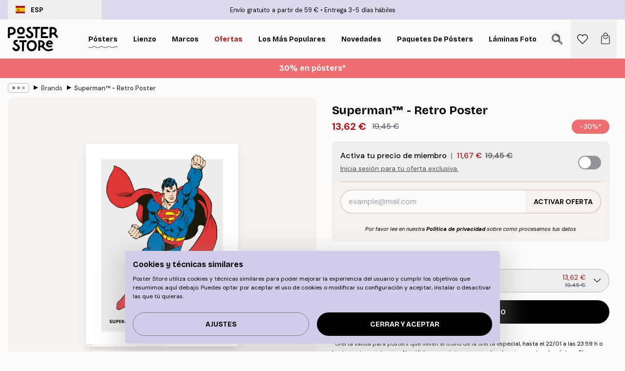

--- FILE ---
content_type: text/html; charset=utf-8
request_url: https://posterstore.es/p/posters/external-brands/superman-retro-poster/
body_size: 32501
content:
<!DOCTYPE html><html dir="ltr" lang="es"><head><title>Superman™ - Retro Poster | Poster Store ES</title><meta name="description" content="Póster retro de Superman™ volando con su icónico traje sobre fondo gris claro y texto “The Man of Steel” ✅ Precios asequibles ✅ Envío gratis"/><meta charSet="utf-8"/><meta name="viewport" content="initial-scale=1.0, width=device-width"/><link rel="canonical" href="https://posterstore.es/p/posters/external-brands/superman-retro-poster/"/><link rel="alternate" hrefLang="en-ie" href="https://posterstore.ie/p/posters-prints/external-brands/superman-retro-poster/"/><link rel="alternate" hrefLang="no-no" href="https://posterstore.no/p/plakater-posters/external-brands/superman-retro-plakat/"/><link rel="alternate" hrefLang="en-au" href="https://posterstore.com/au/p/posters-prints/external-brands/superman-retro-poster/"/><link rel="alternate" hrefLang="ro-ro" href="https://posterstore.com/ro/p/postere/external-brands/superman-retro-poster/"/><link rel="alternate" hrefLang="hu-hu" href="https://posterstore.hu/p/falikepek-poszterek/external-brands/superman-retro-poszter/"/><link rel="alternate" hrefLang="en-hr" href="https://posterstore.eu/p/posters-prints/external-brands/superman-retro-poster/"/><link rel="alternate" hrefLang="cs-cz" href="https://posterstore.cz/p/plakaty-obrazy/external-brands/superman-retro-plakat/"/><link rel="alternate" hrefLang="en-nz" href="https://posterstore.nz/p/posters-prints/external-brands/superman-retro-poster/"/><link rel="alternate" hrefLang="ja-jp" href="https://posterstore.jp/p/E3-83-9D-E3-82-B9-E3-82-BF-E3-83-BC/External-Brands/Superman%E2%84%A2---Retro-Poster/"/><link rel="alternate" hrefLang="ko-kr" href="https://posterstore.kr/p/EC-95-84-ED-8A-B8-EC-9B-8C-ED-81-AC--ED-8F-AC-EC-8A-A4-ED-84-B0/External-Brands/Superman%E2%84%A2---Retro-Poster/"/><link rel="alternate" hrefLang="de-de" href="https://posterstore.de/p/bilder-poster/external-brands/superman-retro-poster/"/><link rel="alternate" hrefLang="fr-fr" href="https://posterstore.fr/p/affiches-posters/external-brands/superman-retro-affiche/"/><link rel="alternate" hrefLang="en-gb" href="https://posterstore.co.uk/p/posters-prints/brands/superman-retro-poster/"/><link rel="alternate" hrefLang="sv-se" href="https://posterstore.se/p/tavlor-posters/external-brands/superman-retro-poster/"/><link rel="alternate" hrefLang="da-dk" href="https://posterstore.dk/p/plakater/external-brands/superman-retro-plakat/"/><link rel="alternate" hrefLang="nl-nl" href="https://posterstore.nl/p/posters/external-brands/superman-retro-poster/"/><link rel="alternate" hrefLang="de-at" href="https://posterstore.at/p/poster/external-brands/superman-retro-poster/"/><link rel="alternate" hrefLang="it-it" href="https://posterstore.it/p/stampe-poster/external-brands/superman-retro-poster/"/><link rel="alternate" hrefLang="es-es" href="https://posterstore.es/p/posters/external-brands/superman-retro-poster/"/><link rel="alternate" hrefLang="nl-be" href="https://posterstore.be/p/posters/merken/superman-retro-poster/"/><link rel="alternate" hrefLang="fi-fi" href="https://posterstore.fi/p/julisteet/external-brands/superman-retro-juliste/"/><link rel="alternate" hrefLang="de-ch" href="https://posterstore.ch/p/bilder-poster/external-brands/superman-retro-poster/"/><link rel="alternate" hrefLang="ar-ae" href="https://posterstore.ae/p/D8-A7-D9-84-D9-84-D9-88-D8-AD-D8-A7-D8-AA--D9-88-D8-A7-D9-84-D9-85-D8-B7-D8-A8-D9-88-D8-B9-D8-A7-D8-AA/External-Brands/Superman%E2%84%A2---Retro-Poster/"/><link rel="alternate" hrefLang="pl-pl" href="https://posterstore.pl/p/plakaty-obrazy/external-brands/superman-retro-plakat/"/><link rel="alternate" hrefLang="it-ch" href="https://posterstore.ch/it-ch/p/stampe-poster/external-brands/superman-retro-poster/"/><link rel="alternate" hrefLang="fr-ch" href="https://posterstore.ch/fr-ch/p/affiches-posters/external-brands/superman-retro-affiche/"/><link rel="alternate" hrefLang="fr-be" href="https://posterstore.be/fr-be/p/affiches-posters/external-brands/superman-retro-affiche/"/><link rel="alternate" hrefLang="de-be" href="https://posterstore.be/de-be/p/bilder-poster/external-brands/superman-retro-poster/"/><meta property="og:description" content="Póster retro de Superman™ volando con su icónico traje sobre fondo gris claro y texto “The Man of Steel” ✅ Precios asequibles ✅ Envío gratis"/><meta property="og:url" content="https://posterstore.es/p/posters/external-brands/superman-retro-poster/"/><meta property="og:site_name" content="Poster Store"/><meta property="og:title" content="Superman™ - Retro Poster"/><meta property="og:type" content="product"/><meta property="og:image" content="https://media.posterstore.com/site_images/68631c727d2ae084e18280e5_743751232_WB0057-8.jpg"/><link rel="preload" as="image" imageSrcSet="https://media.posterstore.com/site_images/68631c70f416e9f1f400385c_1792454887_WB0057-5.jpg?auto=compress%2Cformat&amp;fit=max&amp;w=16 16w, https://media.posterstore.com/site_images/68631c70f416e9f1f400385c_1792454887_WB0057-5.jpg?auto=compress%2Cformat&amp;fit=max&amp;w=32 32w, https://media.posterstore.com/site_images/68631c70f416e9f1f400385c_1792454887_WB0057-5.jpg?auto=compress%2Cformat&amp;fit=max&amp;w=48 48w, https://media.posterstore.com/site_images/68631c70f416e9f1f400385c_1792454887_WB0057-5.jpg?auto=compress%2Cformat&amp;fit=max&amp;w=64 64w, https://media.posterstore.com/site_images/68631c70f416e9f1f400385c_1792454887_WB0057-5.jpg?auto=compress%2Cformat&amp;fit=max&amp;w=96 96w, https://media.posterstore.com/site_images/68631c70f416e9f1f400385c_1792454887_WB0057-5.jpg?auto=compress%2Cformat&amp;fit=max&amp;w=128 128w, https://media.posterstore.com/site_images/68631c70f416e9f1f400385c_1792454887_WB0057-5.jpg?auto=compress%2Cformat&amp;fit=max&amp;w=256 256w, https://media.posterstore.com/site_images/68631c70f416e9f1f400385c_1792454887_WB0057-5.jpg?auto=compress%2Cformat&amp;fit=max&amp;w=384 384w, https://media.posterstore.com/site_images/68631c70f416e9f1f400385c_1792454887_WB0057-5.jpg?auto=compress%2Cformat&amp;fit=max&amp;w=640 640w, https://media.posterstore.com/site_images/68631c70f416e9f1f400385c_1792454887_WB0057-5.jpg?auto=compress%2Cformat&amp;fit=max&amp;w=750 750w, https://media.posterstore.com/site_images/68631c70f416e9f1f400385c_1792454887_WB0057-5.jpg?auto=compress%2Cformat&amp;fit=max&amp;w=828 828w, https://media.posterstore.com/site_images/68631c70f416e9f1f400385c_1792454887_WB0057-5.jpg?auto=compress%2Cformat&amp;fit=max&amp;w=1080 1080w, https://media.posterstore.com/site_images/68631c70f416e9f1f400385c_1792454887_WB0057-5.jpg?auto=compress%2Cformat&amp;fit=max&amp;w=1200 1200w, https://media.posterstore.com/site_images/68631c70f416e9f1f400385c_1792454887_WB0057-5.jpg?auto=compress%2Cformat&amp;fit=max&amp;w=1920 1920w, https://media.posterstore.com/site_images/68631c70f416e9f1f400385c_1792454887_WB0057-5.jpg?auto=compress%2Cformat&amp;fit=max&amp;w=2048 2048w, https://media.posterstore.com/site_images/68631c70f416e9f1f400385c_1792454887_WB0057-5.jpg?auto=compress%2Cformat&amp;fit=max&amp;w=3840 3840w" imageSizes="100%" fetchpriority="high"/><meta name="next-head-count" content="40"/><link rel="shortcut icon" href="/favicon.ico" type="image/x-icon"/><link rel="mask-icon" href="/mask-icon.svg" color="black"/><link rel="apple-touch-icon" href="/touch-icon.png"/><meta name="theme-color" content="#fff" media="(prefers-color-scheme: light)"/><meta name="theme-color" content="#fff" media="(prefers-color-scheme: dark)"/><meta name="theme-color" content="#fff"/><meta name="google" content="notranslate"/><link rel="preload" href="/_next/static/css/0f0e37847d5ea305.css" as="style" crossorigin="anonymous"/><link rel="stylesheet" href="/_next/static/css/0f0e37847d5ea305.css" crossorigin="anonymous" data-n-g=""/><link rel="preload" href="/_next/static/css/bdb19ca02405dbf2.css" as="style" crossorigin="anonymous"/><link rel="stylesheet" href="/_next/static/css/bdb19ca02405dbf2.css" crossorigin="anonymous" data-n-p=""/><noscript data-n-css=""></noscript><script defer="" crossorigin="anonymous" nomodule="" src="/_next/static/chunks/polyfills-42372ed130431b0a.js"></script><script defer="" src="/_next/static/chunks/8329.dfa48f0e2c265c41.js" crossorigin="anonymous"></script><script defer="" src="/_next/static/chunks/8873.06ed890459f86d14.js" crossorigin="anonymous"></script><script defer="" src="/_next/static/chunks/6329.c2ddccd701c6e831.js" crossorigin="anonymous"></script><script src="/_next/static/chunks/webpack-37a0ec565ba3d583.js" defer="" crossorigin="anonymous"></script><script src="/_next/static/chunks/framework-ad5a2060caaa3ac5.js" defer="" crossorigin="anonymous"></script><script src="/_next/static/chunks/main-bef785a8afe73322.js" defer="" crossorigin="anonymous"></script><script src="/_next/static/chunks/pages/_app-95e21b9de368b82a.js" defer="" crossorigin="anonymous"></script><script src="/_next/static/chunks/6028-bba8a1ef98af8e53.js" defer="" crossorigin="anonymous"></script><script src="/_next/static/chunks/5224-856ccd605590fadb.js" defer="" crossorigin="anonymous"></script><script src="/_next/static/chunks/3304-aee3a66350e08323.js" defer="" crossorigin="anonymous"></script><script src="/_next/static/chunks/2835-ca6d2bbaeb61665b.js" defer="" crossorigin="anonymous"></script><script src="/_next/static/chunks/7765-9cd804f32efda6e4.js" defer="" crossorigin="anonymous"></script><script src="/_next/static/chunks/657-2a1e21a7c22c816f.js" defer="" crossorigin="anonymous"></script><script src="/_next/static/chunks/9994-61bb6524e31673fa.js" defer="" crossorigin="anonymous"></script><script src="/_next/static/chunks/7229-d100cceba6bac298.js" defer="" crossorigin="anonymous"></script><script src="/_next/static/chunks/pages/p/%5B...slug%5D-7d169cf662cb8838.js" defer="" crossorigin="anonymous"></script><script src="/_next/static/QpZAGMSX8sOAptgui9e_s/_buildManifest.js" defer="" crossorigin="anonymous"></script><script src="/_next/static/QpZAGMSX8sOAptgui9e_s/_ssgManifest.js" defer="" crossorigin="anonymous"></script></head><body class="notranslate" lang="es"><noscript><iframe title="Google Tag Manager" src="https://www.googletagmanager.com/ns.html?id=GTM-T9G5H8D" height="0" width="0" style="display:none;visibility:hidden"></iframe></noscript><div id="__loading-indicator"></div><div id="__next"><script>history.scrollRestoration = "manual"</script><div id="app" data-project="PS" class="__variable_6e5d6a __variable_fc1bc1 font-body flex min-h-full flex-col"><a href="#main" class="visually-hidden">Skip to main content.</a><aside id="status" class="relative z-40 h-6 bg-brand-purple/75 px-4 w-content:h-10 z-40" aria-label="Status bar"><div class="relative m-auto flex h-full w-full max-w-header items-center"><button class="absolute z-10 hidden h-full w-48 items-center py-1 w-content:flex"><div class="relative flex h-full items-center rounded-md px-4 text-xs uppercase hover:bg-brand-purple active:bg-brand-purple ltr:-left-4 rtl:-right-4"><div class="relative me-3 flex" style="min-height:15.4px;min-width:19px"><img alt="Spain flag icon" aria-hidden="true" loading="lazy" width="640" height="480" decoding="async" data-nimg="1" class="absolute h-full w-full object-cover" style="color:transparent" src="/_next/static/media/es.12c37b39.svg"/></div><div class="flex h-4 items-center"><span class="font-bold" title="Spain">ESP</span></div></div></button><span></span><div role="region" aria-label="Announcements" class="w-full h-full flex-1 relative"><ul class="flex w-full flex-center h-full"><li aria-posinset="1" aria-setsize="2" class="transition-opacity absolute w-full overflow-hidden flex flex-center opacity-100" style="transition-duration:500ms"><p class="truncate w-content:scale-90">Envío gratuito a partir de 59 €</p></li><li aria-posinset="2" aria-setsize="2" class="transition-opacity absolute w-full overflow-hidden flex flex-center opacity-0 pointer-events-none" style="transition-duration:200ms"><p class="truncate w-content:scale-90">Entrega 3-5 días hábiles</p></li></ul></div></div></aside><header role="banner" class="sticky top-0 z-30" aria-label="Main navigation"><div class="flex h-16 items-center bg-brand-white px-1 shadow-sm lg:h-20 lg:px-4"><nav role="navigation" class="mx-auto flex w-full max-w-header items-center justify-between transition-all duration-500"><a class="flex transition-opacity duration-150 items-center justify-center lg:justify-start active:hover:opacity-60 active:hover:delay-0 active:hover:transition-none lg:w-[165px] max-w-content opacity-0" aria-current="false" href="https://posterstore.es/"><img alt="Poster Store logo" loading="lazy" width="1143" height="557" decoding="async" data-nimg="1" class="lg:h-[50px] h-[32px] lg:my-4 w-auto lg:m-0 m-auto transition-opacity opacity-100 delay-300 lg:delay-500 w-content:delay-0 transition-opacity duration-500 opacity-100 delay-300" style="color:transparent" src="/_next/static/media/logo.efc2cd70.svg"/></a><section id="synapse-popover-group-Rqhr6" aria-label="Site navigation" class="hide-scrollbar me-4 hidden flex-1 overflow-x-auto lg:flex"><div class="group static" data-ph="top-nav"><a class="popover-button flex-center flex flex items-center capitalize font-display font-bold tracking-[0.5px] lg:tracking-[0.56px] text-xs lg:text-sm h-20 px-2.5 lg:px-4 whitespace-nowrap transition-colors duration-300 button-tertiary-active !ps-0" id="synapse-popover-R6qhr6-button" aria-expanded="false" href="https://posterstore.es/posters/"><span class="relative flex h-full items-center"><span class="relative tracking-normal">Pósters<div class="absolute" style="overflow:hidden;background-image:url(&#x27;data:image/svg+xml;utf8,&lt;svg xmlns=&quot;http://www.w3.org/2000/svg&quot; viewBox=&quot;0 0 100 20&quot; preserveAspectRatio=&quot;none&quot;&gt;&lt;path d=&quot;M0,10 Q25,0 50,10 T100,10&quot; fill=&quot;none&quot; stroke=&quot;%23000&quot; stroke-width=&quot;4&quot; /&gt;&lt;/svg&gt;&#x27;);background-repeat:repeat-x;background-position:center;background-size:15px 5px;width:100%;height:10px;opacity:1"></div></span></span></a></div><div class="group static" data-ph="top-nav"><a class="popover-button flex-center flex flex items-center capitalize font-display font-bold tracking-[0.5px] lg:tracking-[0.56px] text-xs lg:text-sm h-20 px-2.5 lg:px-4 whitespace-nowrap transition-colors duration-300 button-tertiary-active" id="synapse-popover-Raqhr6-button" aria-expanded="false" href="https://posterstore.es/lienzo/"><span class="relative flex h-full items-center"><span class="relative tracking-normal">Lienzo<div class="absolute !opacity-0 group-hover:!opacity-50" style="overflow:hidden;background-image:url(&#x27;data:image/svg+xml;utf8,&lt;svg xmlns=&quot;http://www.w3.org/2000/svg&quot; viewBox=&quot;0 0 100 20&quot; preserveAspectRatio=&quot;none&quot;&gt;&lt;path d=&quot;M0,10 Q25,0 50,10 T100,10&quot; fill=&quot;none&quot; stroke=&quot;%23000&quot; stroke-width=&quot;4&quot; /&gt;&lt;/svg&gt;&#x27;);background-repeat:repeat-x;background-position:center;background-size:15px 5px;width:100%;height:10px;opacity:1"></div></span></span></a></div><div class="group static" data-ph="top-nav"><a class="popover-button flex-center flex flex items-center capitalize font-display font-bold tracking-[0.5px] lg:tracking-[0.56px] text-xs lg:text-sm h-20 px-2.5 lg:px-4 whitespace-nowrap transition-colors duration-300 button-tertiary-active" id="synapse-popover-Reqhr6-button" aria-expanded="false" href="https://posterstore.es/marcos/"><span class="relative flex h-full items-center"><span class="relative tracking-normal">Marcos<div class="absolute !opacity-0 group-hover:!opacity-50" style="overflow:hidden;background-image:url(&#x27;data:image/svg+xml;utf8,&lt;svg xmlns=&quot;http://www.w3.org/2000/svg&quot; viewBox=&quot;0 0 100 20&quot; preserveAspectRatio=&quot;none&quot;&gt;&lt;path d=&quot;M0,10 Q25,0 50,10 T100,10&quot; fill=&quot;none&quot; stroke=&quot;%23000&quot; stroke-width=&quot;4&quot; /&gt;&lt;/svg&gt;&#x27;);background-repeat:repeat-x;background-position:center;background-size:15px 5px;width:100%;height:10px;opacity:1"></div></span></span></a></div><div class="group" data-ph="top-nav"><a class="popover-button flex-center flex flex items-center capitalize font-display font-bold tracking-[0.5px] lg:tracking-[0.56px] text-xs lg:text-sm h-20 px-2.5 lg:px-4 whitespace-nowrap transition-colors duration-300 button-tertiary-active text-urgent" id="synapse-popover-Riqhr6-button" aria-expanded="false" aria-controls="synapse-popover-Riqhr6" href="https://posterstore.es/rebajas/"><span class="relative">Ofertas<div class="absolute !opacity-0 group-hover:!opacity-50" style="overflow:hidden;background-image:url(&#x27;data:image/svg+xml;utf8,&lt;svg xmlns=&quot;http://www.w3.org/2000/svg&quot; viewBox=&quot;0 0 100 20&quot; preserveAspectRatio=&quot;none&quot;&gt;&lt;path d=&quot;M0,10 Q25,0 50,10 T100,10&quot; fill=&quot;none&quot; stroke=&quot;%23B21010&quot; stroke-width=&quot;4&quot; /&gt;&lt;/svg&gt;&#x27;);background-repeat:repeat-x;background-position:center;background-size:15px 5px;width:100%;height:10px;opacity:1"></div></span></a></div><div class="group" data-ph="top-nav"><a class="popover-button flex-center flex flex items-center capitalize font-display font-bold tracking-[0.5px] lg:tracking-[0.56px] text-xs lg:text-sm h-20 px-2.5 lg:px-4 whitespace-nowrap transition-colors duration-300 button-tertiary-active" id="synapse-popover-Rmqhr6-button" aria-expanded="false" aria-controls="synapse-popover-Rmqhr6" href="https://posterstore.es/posters/los-posters-mas-populares/"><span class="relative">Los más populares<div class="absolute !opacity-0 group-hover:!opacity-50" style="overflow:hidden;background-image:url(&#x27;data:image/svg+xml;utf8,&lt;svg xmlns=&quot;http://www.w3.org/2000/svg&quot; viewBox=&quot;0 0 100 20&quot; preserveAspectRatio=&quot;none&quot;&gt;&lt;path d=&quot;M0,10 Q25,0 50,10 T100,10&quot; fill=&quot;none&quot; stroke=&quot;%23000&quot; stroke-width=&quot;4&quot; /&gt;&lt;/svg&gt;&#x27;);background-repeat:repeat-x;background-position:center;background-size:15px 5px;width:100%;height:10px;opacity:1"></div></span></a></div><div class="group" data-ph="top-nav"><a class="popover-button flex-center flex flex items-center capitalize font-display font-bold tracking-[0.5px] lg:tracking-[0.56px] text-xs lg:text-sm h-20 px-2.5 lg:px-4 whitespace-nowrap transition-colors duration-300 button-tertiary-active" id="synapse-popover-Rqqhr6-button" aria-expanded="false" aria-controls="synapse-popover-Rqqhr6" href="https://posterstore.es/posters/novedades/"><span class="relative">Novedades<div class="absolute !opacity-0 group-hover:!opacity-50" style="overflow:hidden;background-image:url(&#x27;data:image/svg+xml;utf8,&lt;svg xmlns=&quot;http://www.w3.org/2000/svg&quot; viewBox=&quot;0 0 100 20&quot; preserveAspectRatio=&quot;none&quot;&gt;&lt;path d=&quot;M0,10 Q25,0 50,10 T100,10&quot; fill=&quot;none&quot; stroke=&quot;%23000&quot; stroke-width=&quot;4&quot; /&gt;&lt;/svg&gt;&#x27;);background-repeat:repeat-x;background-position:center;background-size:15px 5px;width:100%;height:10px;opacity:1"></div></span></a></div><div class="group" data-ph="top-nav"><a class="popover-button flex-center flex flex items-center capitalize font-display font-bold tracking-[0.5px] lg:tracking-[0.56px] text-xs lg:text-sm h-20 px-2.5 lg:px-4 whitespace-nowrap transition-colors duration-300 button-tertiary-active" id="synapse-popover-Ruqhr6-button" aria-expanded="false" aria-controls="synapse-popover-Ruqhr6" href="https://posterstore.es/posters/paquetes-de-posters/"><span class="relative">Paquetes de Pósters<div class="absolute !opacity-0 group-hover:!opacity-50" style="overflow:hidden;background-image:url(&#x27;data:image/svg+xml;utf8,&lt;svg xmlns=&quot;http://www.w3.org/2000/svg&quot; viewBox=&quot;0 0 100 20&quot; preserveAspectRatio=&quot;none&quot;&gt;&lt;path d=&quot;M0,10 Q25,0 50,10 T100,10&quot; fill=&quot;none&quot; stroke=&quot;%23000&quot; stroke-width=&quot;4&quot; /&gt;&lt;/svg&gt;&#x27;);background-repeat:repeat-x;background-position:center;background-size:15px 5px;width:100%;height:10px;opacity:1"></div></span></a></div><div class="group" data-ph="top-nav"><a class="popover-button flex-center flex flex items-center capitalize font-display font-bold tracking-[0.5px] lg:tracking-[0.56px] text-xs lg:text-sm h-20 px-2.5 lg:px-4 whitespace-nowrap transition-colors duration-300 button-tertiary-active" id="synapse-popover-R12qhr6-button" aria-expanded="false" aria-controls="synapse-popover-R12qhr6" href="https://posterstore.es/artwork/"><span class="relative">Láminas Fotográficas Personalizadas<div class="absolute !opacity-0 group-hover:!opacity-50" style="overflow:hidden;background-image:url(&#x27;data:image/svg+xml;utf8,&lt;svg xmlns=&quot;http://www.w3.org/2000/svg&quot; viewBox=&quot;0 0 100 20&quot; preserveAspectRatio=&quot;none&quot;&gt;&lt;path d=&quot;M0,10 Q25,0 50,10 T100,10&quot; fill=&quot;none&quot; stroke=&quot;%23000&quot; stroke-width=&quot;4&quot; /&gt;&lt;/svg&gt;&#x27;);background-repeat:repeat-x;background-position:center;background-size:15px 5px;width:100%;height:10px;opacity:1"></div></span></a></div><div class="group" data-ph="top-nav"><a class="popover-button flex-center flex flex items-center capitalize font-display font-bold tracking-[0.5px] lg:tracking-[0.56px] text-xs lg:text-sm h-20 px-2.5 lg:px-4 whitespace-nowrap transition-colors duration-300 button-tertiary-active" id="synapse-popover-R16qhr6-button" aria-expanded="false" aria-controls="synapse-popover-R16qhr6" href="https://posterstore.es/g/murales-de-cuadros/"><span class="relative">Murales de cuadros<div class="absolute !opacity-0 group-hover:!opacity-50" style="overflow:hidden;background-image:url(&#x27;data:image/svg+xml;utf8,&lt;svg xmlns=&quot;http://www.w3.org/2000/svg&quot; viewBox=&quot;0 0 100 20&quot; preserveAspectRatio=&quot;none&quot;&gt;&lt;path d=&quot;M0,10 Q25,0 50,10 T100,10&quot; fill=&quot;none&quot; stroke=&quot;%23000&quot; stroke-width=&quot;4&quot; /&gt;&lt;/svg&gt;&#x27;);background-repeat:repeat-x;background-position:center;background-size:15px 5px;width:100%;height:10px;opacity:1"></div></span></a></div><div class="group" data-ph="top-nav"><a class="popover-button flex-center flex flex items-center capitalize font-display font-bold tracking-[0.5px] lg:tracking-[0.56px] text-xs lg:text-sm h-20 px-2.5 lg:px-4 whitespace-nowrap transition-colors duration-300 button-tertiary-active" id="synapse-popover-R1aqhr6-button" aria-expanded="false" aria-controls="synapse-popover-R1aqhr6" href="https://posterstore.es/como-crear-tu-mural-de-cuadros-perfecto/"><span class="relative">Ideas y consejos<div class="absolute !opacity-0 group-hover:!opacity-50" style="overflow:hidden;background-image:url(&#x27;data:image/svg+xml;utf8,&lt;svg xmlns=&quot;http://www.w3.org/2000/svg&quot; viewBox=&quot;0 0 100 20&quot; preserveAspectRatio=&quot;none&quot;&gt;&lt;path d=&quot;M0,10 Q25,0 50,10 T100,10&quot; fill=&quot;none&quot; stroke=&quot;%23000&quot; stroke-width=&quot;4&quot; /&gt;&lt;/svg&gt;&#x27;);background-repeat:repeat-x;background-position:center;background-size:15px 5px;width:100%;height:10px;opacity:1"></div></span></a></div></section></nav></div></header><button class="w-full"><aside aria-labelledby="synapse-promotional-banner-R31r6-title" class="flex flex-col flex-center text-center py-2 px-4 z-20 relative group" style="background:#ed6d71;color:#fff"><div class="max-w-header relative w-full"><div class="flex flex-col px-8"><span id="synapse-promotional-banner-R31r6-title" class="h3">30% en pósters*</span></div></div></aside></button><span></span><main id="main" class="flex-1"><script type="application/ld+json">{
        "@context": "http://schema.org/",
        "@type": "Product",
        "name": "Superman™ - Retro Poster",
        "description": "P&oacute;ster de la imagen cl&aacute;sica de Superman&trade; volando con su traje rojo, amarillo y azul sobre un fondo gris claro y el texto &laquo;Superman The Man Of Steel&raquo; en la parte inferior.  El p&oacute;ster tiene un margen blanco incluido que enmarca el dise&ntilde;o.",
        "sku": "WB0057",
        "image": "https://media.posterstore.com/site_images/68631c727d2ae084e18280e5_743751232_WB0057-8.jpg",
        "url": "https://posterstore.es/posters/external-brands/superman-retro-poster/",
        "brand": {
          "@type": "Brand",
          "name": "Poster Store"
        },
        "offers": [
          {
              "@type": "Offer",
              "sku": "WB0057-5",
              "name": "Superman™ - Retro Poster 30x40 cm",
              "url": "https://posterstore.es/posters/external-brands/superman-retro-poster/",
              "priceSpecification": [{"@type":"UnitPriceSpecification","price":13.62,"priceCurrency":"EUR"},{"@type":"UnitPriceSpecification","priceType":"https://schema.org/StrikethroughPrice","price":19.45,"priceCurrency":"EUR"},{"@type":"UnitPriceSpecification","price":11.67,"priceCurrency":"EUR","validForMemberTier":{"@type":"MemberProgramTier"}}],
              "itemCondition": "http://schema.org/NewCondition",
              "availability": "http://schema.org/InStock"
            },{
              "@type": "Offer",
              "sku": "WB0057-8",
              "name": "Superman™ - Retro Poster 50x70 cm",
              "url": "https://posterstore.es/posters/external-brands/superman-retro-poster/",
              "priceSpecification": [{"@type":"UnitPriceSpecification","price":23.07,"priceCurrency":"EUR"},{"@type":"UnitPriceSpecification","priceType":"https://schema.org/StrikethroughPrice","price":32.95,"priceCurrency":"EUR"},{"@type":"UnitPriceSpecification","price":19.77,"priceCurrency":"EUR","validForMemberTier":{"@type":"MemberProgramTier"}}],
              "itemCondition": "http://schema.org/NewCondition",
              "availability": "http://schema.org/InStock"
            }
        ]
      }</script><div class="relative mx-auto mb-12 lg:bg-transparent lg:px-4"><div class="mx-auto max-w-header"><nav id="breadcrumbs" class="flex items-center w-full overflow-x-auto hide-scrollbar mask-x-scroll py-2 px-4 lg:-mx-4" aria-label="Breadcrumb" data-ph="breadcrumbs"><div class="sticky start-0 z-10 flex items-center transition-opacity duration-150 shrink-0 opacity-100 delay-150"><div role="presentation" class="flex flex-center h-5 px-2 rounded-md me-2 border border-brand-500"><div class="rounded-full bg-black me-1 last:me-0" style="height:6px;width:6px;opacity:calc(0.5 - 0 * 0.1)"></div><div class="rounded-full bg-black me-1 last:me-0" style="height:6px;width:6px;opacity:calc(0.5 - 1 * 0.1)"></div><div class="rounded-full bg-black me-1 last:me-0" style="height:6px;width:6px;opacity:calc(0.5 - 2 * 0.1)"></div></div><div role="separator" aria-orientation="vertical" class="relative font-bold -top-px text-md start-px rtl-mirror">▸</div></div><ol class="flex flex-nowrap ps-1 ms-2" style="transform:translate3d(0px, 0px, 0px)"><li class="flex flex-nowrap mx-1 transition-opacity group duration-300 ltr:first:-ml-3 rtl:first:-mr-3 opacity-0 pointer-events-none"><a class="flex items-center me-2 group-last:me-0 whitespace-nowrap hover:underline truncate text-black/80 text-xs button-tertiary-active duration-300 transition-colors" tabindex="0" style="max-width:15rem" href="https://posterstore.es/">Poster Store</a><div role="separator" aria-orientation="vertical" class="relative font-bold -top-px text-md start-px rtl-mirror">▸</div></li><li class="flex flex-nowrap mx-1 transition-opacity group duration-300 ltr:first:-ml-3 rtl:first:-mr-3 opacity-0 pointer-events-none"><a class="flex items-center me-2 group-last:me-0 whitespace-nowrap hover:underline truncate text-black/80 text-xs button-tertiary-active duration-300 transition-colors" tabindex="0" style="max-width:15rem" href="https://posterstore.es/posters/">Pósters</a><div role="separator" aria-orientation="vertical" class="relative font-bold -top-px text-md start-px rtl-mirror">▸</div></li><li class="flex flex-nowrap mx-1 transition-opacity group duration-300 ltr:first:-ml-3 rtl:first:-mr-3 opacity-100"><a class="flex items-center me-2 group-last:me-0 whitespace-nowrap hover:underline truncate text-black/80 text-xs button-tertiary-active duration-300 transition-colors" tabindex="0" style="max-width:15rem" href="https://posterstore.es/posters/external-brands/">Brands</a><div role="separator" aria-orientation="vertical" class="relative font-bold -top-px text-md start-px rtl-mirror">▸</div></li><li class="flex flex-nowrap mx-1 transition-opacity group duration-300 ltr:first:-ml-3 rtl:first:-mr-3 opacity-100"><a class="flex items-center me-2 group-last:me-0 whitespace-nowrap hover:underline truncate font-medium pe-3 text-black/80 text-xs button-tertiary-active duration-300 transition-colors" aria-current="page" tabindex="0" style="max-width:15rem" href="https://posterstore.es/p/posters/external-brands/superman-retro-poster/">Superman™ - Retro Poster</a></li></ol></nav></div><div class="relative z-20 m-auto flex h-full max-w-header flex-col items-start lg:flex-row"><div class="h-full w-full min-w-[50%] lg:sticky lg:top-[94px] lg:w-1/2 xl:w-full"><div class="relative mx-4 ms-0 flex h-full" aria-label="Product images"><div class="hide-scrollbar me-4 ms-4 w-14 flex-col overflow-y-auto pe-1 transition-opacity duration-300 ease-in-out xs:w-16 sm:w-20 md:w-32 lg:ms-0 lg:w-20 xl:w-40 2xl:me-6 2xl:w-48 hidden opacity-0 mask-y-scroll" style="max-height:0"><div class="h-px"></div><button class="relative mb-4 h-0 w-full bg-white last:mb-0" disabled="" aria-label="Show image 1" aria-controls="synapse-product-photoswipe-thumbnail-slider-R38ab6-container" aria-owns="synapse-product-photoswipe-thumbnail-slider-R38ab6-slide-0" aria-current="true" style="padding-bottom:133.35%"><img alt="Póster de Superman en acción, con su traje azul clásico, capa roja y botas, sobre fondo gris claro." loading="lazy" decoding="async" data-nimg="fill" style="position:absolute;height:100%;width:100%;left:0;top:0;right:0;bottom:0;color:transparent;max-width:100%;background-size:cover;background-position:50% 50%;background-repeat:no-repeat;background-image:url(&quot;data:image/svg+xml;charset=utf-8,%3Csvg xmlns=&#x27;http://www.w3.org/2000/svg&#x27; %3E%3Cfilter id=&#x27;b&#x27; color-interpolation-filters=&#x27;sRGB&#x27;%3E%3CfeGaussianBlur stdDeviation=&#x27;20&#x27;/%3E%3CfeColorMatrix values=&#x27;1 0 0 0 0 0 1 0 0 0 0 0 1 0 0 0 0 0 100 -1&#x27; result=&#x27;s&#x27;/%3E%3CfeFlood x=&#x27;0&#x27; y=&#x27;0&#x27; width=&#x27;100%25&#x27; height=&#x27;100%25&#x27;/%3E%3CfeComposite operator=&#x27;out&#x27; in=&#x27;s&#x27;/%3E%3CfeComposite in2=&#x27;SourceGraphic&#x27;/%3E%3CfeGaussianBlur stdDeviation=&#x27;20&#x27;/%3E%3C/filter%3E%3Cimage width=&#x27;100%25&#x27; height=&#x27;100%25&#x27; x=&#x27;0&#x27; y=&#x27;0&#x27; preserveAspectRatio=&#x27;none&#x27; style=&#x27;filter: url(%23b);&#x27; href=&#x27;[data-uri]&#x27;/%3E%3C/svg%3E&quot;)" sizes="100%" srcSet="https://media.posterstore.com/site_images/68631c70f416e9f1f400385c_1792454887_WB0057-5.jpg?auto=compress%2Cformat&amp;fit=max&amp;w=16 16w, https://media.posterstore.com/site_images/68631c70f416e9f1f400385c_1792454887_WB0057-5.jpg?auto=compress%2Cformat&amp;fit=max&amp;w=32 32w, https://media.posterstore.com/site_images/68631c70f416e9f1f400385c_1792454887_WB0057-5.jpg?auto=compress%2Cformat&amp;fit=max&amp;w=48 48w, https://media.posterstore.com/site_images/68631c70f416e9f1f400385c_1792454887_WB0057-5.jpg?auto=compress%2Cformat&amp;fit=max&amp;w=64 64w, https://media.posterstore.com/site_images/68631c70f416e9f1f400385c_1792454887_WB0057-5.jpg?auto=compress%2Cformat&amp;fit=max&amp;w=96 96w, https://media.posterstore.com/site_images/68631c70f416e9f1f400385c_1792454887_WB0057-5.jpg?auto=compress%2Cformat&amp;fit=max&amp;w=128 128w, https://media.posterstore.com/site_images/68631c70f416e9f1f400385c_1792454887_WB0057-5.jpg?auto=compress%2Cformat&amp;fit=max&amp;w=256 256w, https://media.posterstore.com/site_images/68631c70f416e9f1f400385c_1792454887_WB0057-5.jpg?auto=compress%2Cformat&amp;fit=max&amp;w=384 384w, https://media.posterstore.com/site_images/68631c70f416e9f1f400385c_1792454887_WB0057-5.jpg?auto=compress%2Cformat&amp;fit=max&amp;w=640 640w, https://media.posterstore.com/site_images/68631c70f416e9f1f400385c_1792454887_WB0057-5.jpg?auto=compress%2Cformat&amp;fit=max&amp;w=750 750w, https://media.posterstore.com/site_images/68631c70f416e9f1f400385c_1792454887_WB0057-5.jpg?auto=compress%2Cformat&amp;fit=max&amp;w=828 828w, https://media.posterstore.com/site_images/68631c70f416e9f1f400385c_1792454887_WB0057-5.jpg?auto=compress%2Cformat&amp;fit=max&amp;w=1080 1080w, https://media.posterstore.com/site_images/68631c70f416e9f1f400385c_1792454887_WB0057-5.jpg?auto=compress%2Cformat&amp;fit=max&amp;w=1200 1200w, https://media.posterstore.com/site_images/68631c70f416e9f1f400385c_1792454887_WB0057-5.jpg?auto=compress%2Cformat&amp;fit=max&amp;w=1920 1920w, https://media.posterstore.com/site_images/68631c70f416e9f1f400385c_1792454887_WB0057-5.jpg?auto=compress%2Cformat&amp;fit=max&amp;w=2048 2048w, https://media.posterstore.com/site_images/68631c70f416e9f1f400385c_1792454887_WB0057-5.jpg?auto=compress%2Cformat&amp;fit=max&amp;w=3840 3840w" src="https://media.posterstore.com/site_images/68631c70f416e9f1f400385c_1792454887_WB0057-5.jpg?auto=compress%2Cformat&amp;fit=max&amp;w=3840"/><div class="absolute left-0 top-0 h-full w-full bg-black transition-opacity duration-150 opacity-25"></div></button><div class="h-px"></div></div><div id="synapse-product-photoswipe-thumbnail-slider-R38ab6-container" class="w-full flex-1 overflow-hidden ms-4 lg:ms-0"><section aria-label="Product images" class="flex flex-col justify-center"><h2 class="w-full px-4 mb-2 text-center h3 visually-hidden">Product images</h2><div class="flex w-full items-center"><ul id="synapse-slider-R3b8ab6" class="flex-1 grid hide-scrollbar no-highlight overscroll-x-contain transition-opacity drag-safe-area duration-300 justify-center overflow-x-auto opacity-0 pointer-events-none" style="gap:16px;grid-auto-flow:column;scroll-padding:0;grid-auto-columns:calc(100% - 0px - 0px)"><li id="synapse-slider-R3b8ab6-slide-1" class="scroll-snap-start flex flex-center"><div class="flex flex-1 h-full relative flex-center min-w-0 rounded-xl bg-brand-ivory-300"><a id="synapse-product-photoswipe-thumbnail-slider-R38ab6-slide-0" class="flex relative flex-center w-full h-full mx-1 overflow-hidden lg:max-h-screen lg:min-h-[545px!important] xl:min-h-[600px!important] max-w-[320px] md:max-w-[438px] lg:max-w-[981px] min-w-[160px] lg:min-w-[390px] xl:min-w-[438px] px-[10%] py-[15%]" style="width:calc(74.99062617172854vh - 0px)" href="https://media.posterstore.com/site_images/68631c70f416e9f1f400385c_1792454887_WB0057-5.jpg" data-pswp-width="2000" data-pswp-height="2667" rel="noreferrer" target="_blank" data-photoswipe-item="true"><div class="relative h-0 w-full" style="padding-bottom:133.35%"><div class="absolute h-full w-full overflow-hidden bg-white object-contain shadow-md md:shadow-lg"><img alt="Póster de Superman en acción, con su traje azul clásico, capa roja y botas, sobre fondo gris claro." fetchpriority="high" decoding="async" data-nimg="fill" class="z-10" style="position:absolute;height:100%;width:100%;left:0;top:0;right:0;bottom:0;color:transparent;max-width:100%;background-size:cover;background-position:50% 50%;background-repeat:no-repeat;background-image:url(&quot;data:image/svg+xml;charset=utf-8,%3Csvg xmlns=&#x27;http://www.w3.org/2000/svg&#x27; %3E%3Cfilter id=&#x27;b&#x27; color-interpolation-filters=&#x27;sRGB&#x27;%3E%3CfeGaussianBlur stdDeviation=&#x27;20&#x27;/%3E%3CfeColorMatrix values=&#x27;1 0 0 0 0 0 1 0 0 0 0 0 1 0 0 0 0 0 100 -1&#x27; result=&#x27;s&#x27;/%3E%3CfeFlood x=&#x27;0&#x27; y=&#x27;0&#x27; width=&#x27;100%25&#x27; height=&#x27;100%25&#x27;/%3E%3CfeComposite operator=&#x27;out&#x27; in=&#x27;s&#x27;/%3E%3CfeComposite in2=&#x27;SourceGraphic&#x27;/%3E%3CfeGaussianBlur stdDeviation=&#x27;20&#x27;/%3E%3C/filter%3E%3Cimage width=&#x27;100%25&#x27; height=&#x27;100%25&#x27; x=&#x27;0&#x27; y=&#x27;0&#x27; preserveAspectRatio=&#x27;none&#x27; style=&#x27;filter: url(%23b);&#x27; href=&#x27;[data-uri]&#x27;/%3E%3C/svg%3E&quot;)" sizes="100%" srcSet="https://media.posterstore.com/site_images/68631c70f416e9f1f400385c_1792454887_WB0057-5.jpg?auto=compress%2Cformat&amp;fit=max&amp;w=16 16w, https://media.posterstore.com/site_images/68631c70f416e9f1f400385c_1792454887_WB0057-5.jpg?auto=compress%2Cformat&amp;fit=max&amp;w=32 32w, https://media.posterstore.com/site_images/68631c70f416e9f1f400385c_1792454887_WB0057-5.jpg?auto=compress%2Cformat&amp;fit=max&amp;w=48 48w, https://media.posterstore.com/site_images/68631c70f416e9f1f400385c_1792454887_WB0057-5.jpg?auto=compress%2Cformat&amp;fit=max&amp;w=64 64w, https://media.posterstore.com/site_images/68631c70f416e9f1f400385c_1792454887_WB0057-5.jpg?auto=compress%2Cformat&amp;fit=max&amp;w=96 96w, https://media.posterstore.com/site_images/68631c70f416e9f1f400385c_1792454887_WB0057-5.jpg?auto=compress%2Cformat&amp;fit=max&amp;w=128 128w, https://media.posterstore.com/site_images/68631c70f416e9f1f400385c_1792454887_WB0057-5.jpg?auto=compress%2Cformat&amp;fit=max&amp;w=256 256w, https://media.posterstore.com/site_images/68631c70f416e9f1f400385c_1792454887_WB0057-5.jpg?auto=compress%2Cformat&amp;fit=max&amp;w=384 384w, https://media.posterstore.com/site_images/68631c70f416e9f1f400385c_1792454887_WB0057-5.jpg?auto=compress%2Cformat&amp;fit=max&amp;w=640 640w, https://media.posterstore.com/site_images/68631c70f416e9f1f400385c_1792454887_WB0057-5.jpg?auto=compress%2Cformat&amp;fit=max&amp;w=750 750w, https://media.posterstore.com/site_images/68631c70f416e9f1f400385c_1792454887_WB0057-5.jpg?auto=compress%2Cformat&amp;fit=max&amp;w=828 828w, https://media.posterstore.com/site_images/68631c70f416e9f1f400385c_1792454887_WB0057-5.jpg?auto=compress%2Cformat&amp;fit=max&amp;w=1080 1080w, https://media.posterstore.com/site_images/68631c70f416e9f1f400385c_1792454887_WB0057-5.jpg?auto=compress%2Cformat&amp;fit=max&amp;w=1200 1200w, https://media.posterstore.com/site_images/68631c70f416e9f1f400385c_1792454887_WB0057-5.jpg?auto=compress%2Cformat&amp;fit=max&amp;w=1920 1920w, https://media.posterstore.com/site_images/68631c70f416e9f1f400385c_1792454887_WB0057-5.jpg?auto=compress%2Cformat&amp;fit=max&amp;w=2048 2048w, https://media.posterstore.com/site_images/68631c70f416e9f1f400385c_1792454887_WB0057-5.jpg?auto=compress%2Cformat&amp;fit=max&amp;w=3840 3840w" src="https://media.posterstore.com/site_images/68631c70f416e9f1f400385c_1792454887_WB0057-5.jpg?auto=compress%2Cformat&amp;fit=max&amp;w=3840"/></div></div></a></div></li></ul></div></section></div></div></div><section class="relative z-10 flex h-full w-full flex-col bg-brand-white px-4 pt-3 lg:sticky lg:w-1/2 xl:min-w-[600px]"><div class="relative pt-3 lg:-mt-3 lg:pt-2"><h1 class="sm:h1 h2 my-1 leading-7 mr-20">Superman™ - Retro Poster</h1></div><div class="mb-4"><div class="relative flex items-center justify-between"><span class="flex items-center text-lg"><ins class="text-urgent font-bold" aria-label="Sale price: 13,62 €">13,62 €</ins><del class="text-md self-center text-gray-600 ms-3" aria-label="Original price: 19,45 €">19,45 €</del></span><div class="flex items-center"><div class="flex flex-wrap items-baseline gap-2"><span class="text-center font-medium py-1 px-4 font-medium !rounded-full ms-2" style="background-color:#ed6d71;color:#fff">-30%*</span></div></div></div></div><div class="bg-brand-ivory-300 border-brand-ivory-500/50 border mb-8 overflow-hidden rounded-lg"><button disabled="" class="relative w-full text-left"><div class="flex items-center justify-between p-3 sm:p-4"><div><h3 id="synapse-code-activation-Rt8ab6" class="text-md mb-1 flex flex-1 flex-col font-medium sm:flex-row">Activa tu precio de miembro<span class="text-md sm:ms-2"><span class="text-brand-700 me-2 hidden sm:inline-block">|</span><ins class="text-urgent">11,67 €</ins><del class="text-brand-900 ms-1.5">19,45 €</del></span></h3><p class="text-brand-900 flex flex-1 items-center text-start underline opacity-0">Inicia sesión para tu oferta exclusiva.</p></div><div class="ms-4 mt-0.5 shrink-0"><div class="relative w-auto"></div></div></div></button></div><div class="relative flex flex-col"><div class="flex"><div class="relative flex flex-col w-full mb-4"><label id="synapse-select-R59d8ab6-label" class="pb-1 text-sm w-max" for="synapse-select-R59d8ab6-expander">Tamaño</label><div class="relative"><button type="button" id="synapse-select-R59d8ab6-expander" class="min-h-[3rem] ps-4 text-md text-black focus:border-select transition-colors duration-200 rounded-3xl w-full border border-brand-500 flex items-center border z-20" aria-haspopup="listbox" aria-expanded="false" aria-labelledby="synapse-select-R59d8ab6-label"><div class="flex items-center justify-between flex-1 w-full min-w-0 overflow-hidden text-start"><span id="synapse-select-R59d8ab6-placeholder" class="me-2 text-gray-500">Elija una opción...</span></div><div class="flex h-full flex-center w-12"><img alt="Down arrow icon" aria-hidden="true" loading="lazy" width="1000" height="535" decoding="async" data-nimg="1" style="color:transparent;height:calc(14 / 1.67);width:14px" src="/_next/static/media/arrow-down-thin.1cbf503a.svg"/></div></button><ul id="synapse-select-R59d8ab6" role="listbox" tabindex="-1" aria-labelledby="synapse-select-R59d8ab6-label" aria-describedby="synapse-select-R59d8ab6-value" aria-hidden="true" class="flex flex-col min-w-full sm:absolute !opacity-0" style="top:calc(100% - 1px)"><li id="synapse-select-R59d8ab6-option-1" role="option" aria-labelledby="synapse-select-R59d8ab6-option-1-value" aria-selected="true" aria-posinset="1" aria-setsize="2" aria-hidden="true" class="sm:last:mb-0 hover:bg-brand-ivory-300 active:bg-brand-ivory-300 active:duration-0 transition-colors duration-300 group mt-2 mx-2 last:mb-4 rounded-2xl  flex items-center"><button type="button" class="flex items-center justify-between min-w-0 text-start disabled:hover:bg-transparent text-black text-md sm:h-10 gap-2 min-h-[2.75rem] flex-1 px-3 pe-14 sm:pe-12" disabled=""><div class="flex flex-col"><span>30x40 cm</span></div><span class="text-sm flex flex-col"><ins class="text-end text-urgent -mb-1" aria-label="Sale price: 13,62 €">13,62 €</ins><del class="text-gray-600 ms-1 text-tiny text-end" aria-label="Original price: 19,45 €">19,45 €</del></span></button><div class="absolute flex border pointer-events-none flex-center border-black rounded-full w-5 h-5 sm:end-3 end-4" style="margin-inline-end:2px"><div class="w-2 h-2 rounded-full" style="background-color:#4A7C61"></div></div></li><li id="synapse-select-R59d8ab6-option-2" role="option" aria-labelledby="synapse-select-R59d8ab6-option-2-value" aria-selected="false" aria-posinset="2" aria-setsize="2" aria-hidden="true" class="sm:last:mb-0 hover:bg-brand-ivory-300 active:bg-brand-ivory-300 active:duration-0 transition-colors duration-300 group mt-2 mx-2 last:mb-4 rounded-2xl  flex items-center"><button type="button" class="flex items-center justify-between min-w-0 text-start disabled:hover:bg-transparent text-black text-md sm:h-10 gap-2 min-h-[2.75rem] flex-1 px-3 pe-14 sm:pe-12" disabled=""><div class="flex flex-col"><span>50x70 cm</span></div><span class="text-sm flex flex-col"><ins class="text-end text-urgent -mb-1" aria-label="Sale price: 23,07 €">23,07 €</ins><del class="text-gray-600 ms-1 text-tiny text-end" aria-label="Original price: 32,95 €">32,95 €</del></span></button><div class="absolute flex border pointer-events-none flex-center border-black rounded-full w-5 h-5 sm:end-3 end-4" style="margin-inline-end:2px"></div></li></ul></div></div></div></div><div class="sticky bottom-0 left-0 z-10 h-xs:static lg:static lg:z-auto px-0 lg:w-full lg:mx-0 w-full"><button class="relative mb-4 button button-primary" data-ph="pdp-add-to-cart">Añadir al Carrito<!-- --> </button><span></span></div><span></span><div role="progressbar" class="overflow-hidden rounded-full h-auto w-full rounded-none relative flex mb-4" aria-valuemin="0" aria-valuenow="0" aria-valuemax="9999" style="background-color:rgba(237, 109, 113, 0.7)"><div class="h-full max-w-full -z-10 absolute ease-in-out" style="width:0%;transition-property:width;transition-duration:750ms;background-color:#ed6d71"></div></div><p class="mb-2 text-tiny">*Oferta válida para pósters que lleven el icono de la oferta especial, hasta el 22/01 a las 23:59 h o hasta agotar existencias. No válida para pósters personalizados ni paquetes de pósters. El descuento se aplicará al realizar el pago. No se puede combinar con otras ofertas o descuentos.</p><section aria-label="Supplementary Product information"><div class="grid w-full grid-cols-12 pb-4"><button class="flex col-span-2 flex-center button button-secondary border-brand-500 group" aria-label="Size guide" data-ph="pdp-size-guide-btn"><img alt="Ruler icon" aria-hidden="true" loading="lazy" width="20" height="20" decoding="async" data-nimg="1" class="duration-300 group-active:duration-0" style="color:transparent" src="/_next/static/media/ruler.96bdd57f.svg"/></button><span></span><div class="flex flex-col flex-1 col-span-8 text-xs text-center flex-center"><span class="text-xs font-bold text-center text-confirm">Entrega 3-5 días hábiles</span>Envío gratuito a partir de 59 €</div><button data-ph="pdp-add-to-favorites" aria-label="Remove this product from wishlist" class="flex col-span-2 flex-center button button-secondary border-brand-500 !min-h-[2.75rem] group transition-colors" style="min-height:20px;min-width:20px"><img alt="Heart icon" aria-hidden="true" loading="lazy" width="20" height="20" decoding="async" data-nimg="1" class="group-active:duration-0 duration-300" style="color:transparent;width:20px;height:20px" src="/_next/static/media/heart-outline.a7762d83.svg"/></button></div><div class="mb-3" style="overflow:hidden;background-image:url(&#x27;data:image/svg+xml;utf8,&lt;svg xmlns=&quot;http://www.w3.org/2000/svg&quot; viewBox=&quot;0 0 100 20&quot; preserveAspectRatio=&quot;none&quot;&gt;&lt;path d=&quot;M0,10 Q25,0 50,10 T100,10&quot; fill=&quot;none&quot; stroke=&quot;%23B3B3B3&quot; stroke-width=&quot;2&quot; /&gt;&lt;/svg&gt;&#x27;);background-repeat:repeat-x;background-position:center;background-size:40px 10px;width:100%;height:15px;opacity:1"></div><div class="flex items-center mb-2 text-confirm" style="min-height:1.5rem"><div class="rounded-full h-4 w-4 flex flex-center me-2 bg-confirm"><img alt="Check icon" aria-hidden="true" loading="lazy" width="8" height="8" decoding="async" data-nimg="1" class="invert" style="color:transparent" src="/_next/static/media/check.1b437f68.svg"/></div>En stock</div><div class="product-description"><div><p>P&oacute;ster de la imagen cl&aacute;sica de Superman&trade; volando con su traje rojo, amarillo y azul sobre un fondo gris claro y el texto &laquo;Superman The Man Of Steel&raquo; en la parte inferior.</p><p>El p&oacute;ster tiene un margen blanco incluido que enmarca el dise&ntilde;o.</p></div><div class="mt-4 flex flex-col items-start justify-between sm:flex-row sm:items-end"><div><small class="block text-sm">Marco no incluido.</small><small class="text-xs">WB0057-5</small><div class="my-4"><button class="text-xs underline hover:text-black" aria-controls="synapse-price-history-Rfm58ab6">Historia del precio</button><small id="synapse-price-history-Rfm58ab6" hidden="">El precio de venta más bajo de este producto en los últimos 30 días ha sido de 11,67 €</small></div></div></div></div><aside aria-label="Noteworthy features"><ul class="grid grid-cols-1 gap-4 sm:grid-cols-2 md:grid-cols-1 w-content:grid-cols-2"><li class="flex items-center p-2 overflow-hidden rounded-md bg-brand-beige"><img alt="USP image" aria-hidden="true" loading="lazy" width="40" height="40" decoding="async" data-nimg="1" style="color:transparent" src="/_next/static/media/usp-paper.0174fe39.svg"/><div class="flex flex-col ms-1"><span class="text-xs font-medium leading-4 ps-2">200 g / m² papel prémium</span><span class="text-xs leading-4 text-brand-900 ps-2">con acabado mate.</span></div></li><li class="flex items-center p-2 overflow-hidden rounded-md bg-brand-beige"><img alt="USP image" aria-hidden="true" loading="lazy" width="40" height="40" decoding="async" data-nimg="1" style="color:transparent" src="/_next/static/media/usp-glass.f9675c25.svg"/><div class="flex flex-col ms-1"><span class="text-xs font-medium leading-4 ps-2">Marcos de la más alta calidad</span><span class="text-xs leading-4 text-brand-900 ps-2">con cristal acrílico transparente.</span></div></li></ul></aside></section></section></div><div class="m-auto mt-12 max-w-header"><div style="overflow:hidden;background-image:url(&#x27;data:image/svg+xml;utf8,&lt;svg xmlns=&quot;http://www.w3.org/2000/svg&quot; viewBox=&quot;0 0 100 20&quot; preserveAspectRatio=&quot;none&quot;&gt;&lt;path d=&quot;M0,10 Q25,0 50,10 T100,10&quot; fill=&quot;none&quot; stroke=&quot;%23B3B3B3&quot; stroke-width=&quot;2&quot; /&gt;&lt;/svg&gt;&#x27;);background-repeat:repeat-x;background-position:center;background-size:40px 10px;width:100%;height:15px;opacity:1"></div></div></div><div class="relative grid w-full max-w-header grid-cols-1 gap-12 lg:mx-auto w-content:w-[calc(100%-4rem)]"><section aria-label="Otros también compraron" class="mb-12 relative"><h2 class="w-full px-4 mb-2 text-center h3">Otros también compraron</h2><div class="flex w-full items-center"><button class="flex flex-center group z-10 absolute bg-brand-white/90 bg-blur w-12 h-12 shadow-md rounded-full border border-brand-ivory-500 ltr:-left-5 rtl:-right-5 opacity-0" aria-hidden="true" style="min-height:2rem;min-width:2rem" aria-label="Previous - Slide" aria-controls="synapse-slider-Rqab6"><img alt="Left arrow icon" aria-hidden="true" loading="lazy" width="20" height="20" decoding="async" data-nimg="1" class="transition-opacity duration-300 rtl-mirror group-disabled:opacity-25" style="color:transparent;height:20px;width:20px" src="/_next/static/media/arrow-left-thin.12bd2c75.svg"/></button><ul id="synapse-slider-Rqab6" class="flex-1 grid hide-scrollbar no-highlight overscroll-x-contain transition-opacity drag-safe-area duration-300 items-start transition-opacity duration-150 pt-6 opacity-0 justify-center overflow-x-auto opacity-0 pointer-events-none" style="gap:16px;grid-auto-flow:column;scroll-padding:16px;grid-auto-columns:calc(100% - 0px - 0px)"><li id="synapse-slider-Rqab6-slide-1" class="scroll-snap-start flex flex-center"><div class="flex flex-1 h-full relative flex-center min-w-0"><article id="synapse-product-card-R269qab6" aria-labelledby="synapse-product-card-R269qab6-title" aria-describedby="synapse-product-card-R269qab6-price" class="w-full"><a class="block pinterest-enabled relative flex flex-col h-full" href="https://posterstore.es/p/posters/external-brands/batman-retro-poster/"><div class="relative"><div class="group relative h-0 w-full rounded-xl overflow-hidden bg-brand-ivory-300" style="padding-bottom:132%"><div class="absolute w-full transition-opacity transform-center px-[20%] sm:px-[17%]"><img alt="Póster de Batman en pose clásica, con su traje gris y azul, capa azul y el logo del murciélago amarillo." loading="lazy" width="154" height="215.6" decoding="async" data-nimg="1" class="h-full w-full shadow-md md:shadow-lg" style="color:transparent;max-width:100%;background-size:cover;background-position:50% 50%;background-repeat:no-repeat;background-image:url(&quot;data:image/svg+xml;charset=utf-8,%3Csvg xmlns=&#x27;http://www.w3.org/2000/svg&#x27; viewBox=&#x27;0 0 154 215.6&#x27;%3E%3Cfilter id=&#x27;b&#x27; color-interpolation-filters=&#x27;sRGB&#x27;%3E%3CfeGaussianBlur stdDeviation=&#x27;20&#x27;/%3E%3CfeColorMatrix values=&#x27;1 0 0 0 0 0 1 0 0 0 0 0 1 0 0 0 0 0 100 -1&#x27; result=&#x27;s&#x27;/%3E%3CfeFlood x=&#x27;0&#x27; y=&#x27;0&#x27; width=&#x27;100%25&#x27; height=&#x27;100%25&#x27;/%3E%3CfeComposite operator=&#x27;out&#x27; in=&#x27;s&#x27;/%3E%3CfeComposite in2=&#x27;SourceGraphic&#x27;/%3E%3CfeGaussianBlur stdDeviation=&#x27;20&#x27;/%3E%3C/filter%3E%3Cimage width=&#x27;100%25&#x27; height=&#x27;100%25&#x27; x=&#x27;0&#x27; y=&#x27;0&#x27; preserveAspectRatio=&#x27;none&#x27; style=&#x27;filter: url(%23b);&#x27; href=&#x27;[data-uri]&#x27;/%3E%3C/svg%3E&quot;)" sizes="25vw" srcSet="https://media.posterstore.com/site_images/68631c7a7d2ae084e18280e6_1126133429_WB0058-8.jpg?auto=compress%2Cformat&amp;fit=max&amp;w=256 256w, https://media.posterstore.com/site_images/68631c7a7d2ae084e18280e6_1126133429_WB0058-8.jpg?auto=compress%2Cformat&amp;fit=max&amp;w=384 384w, https://media.posterstore.com/site_images/68631c7a7d2ae084e18280e6_1126133429_WB0058-8.jpg?auto=compress%2Cformat&amp;fit=max&amp;w=640 640w, https://media.posterstore.com/site_images/68631c7a7d2ae084e18280e6_1126133429_WB0058-8.jpg?auto=compress%2Cformat&amp;fit=max&amp;w=750 750w, https://media.posterstore.com/site_images/68631c7a7d2ae084e18280e6_1126133429_WB0058-8.jpg?auto=compress%2Cformat&amp;fit=max&amp;w=828 828w, https://media.posterstore.com/site_images/68631c7a7d2ae084e18280e6_1126133429_WB0058-8.jpg?auto=compress%2Cformat&amp;fit=max&amp;w=1080 1080w, https://media.posterstore.com/site_images/68631c7a7d2ae084e18280e6_1126133429_WB0058-8.jpg?auto=compress%2Cformat&amp;fit=max&amp;w=1200 1200w, https://media.posterstore.com/site_images/68631c7a7d2ae084e18280e6_1126133429_WB0058-8.jpg?auto=compress%2Cformat&amp;fit=max&amp;w=1920 1920w, https://media.posterstore.com/site_images/68631c7a7d2ae084e18280e6_1126133429_WB0058-8.jpg?auto=compress%2Cformat&amp;fit=max&amp;w=2048 2048w, https://media.posterstore.com/site_images/68631c7a7d2ae084e18280e6_1126133429_WB0058-8.jpg?auto=compress%2Cformat&amp;fit=max&amp;w=3840 3840w" src="https://media.posterstore.com/site_images/68631c7a7d2ae084e18280e6_1126133429_WB0058-8.jpg?auto=compress%2Cformat&amp;fit=max&amp;w=3840"/></div></div><div class="flex flex-wrap items-baseline gap-2 absolute top-2 start-2 md:top-3 md:start-3"><span class="text-center font-medium py-0.5 px-2 font-bold text-tiny !rounded-full" style="background-color:#ed6d71;color:#fff">-30%*</span></div><button data-ph="product-card-favorite-button" aria-label="Remove this product from wishlist" class="absolute p-3 md:p-4 end-0 bottom-0 transition duration-300 active:duration-0 active:scale-90 scale-100" style="min-height:20px;min-width:20px"><img alt="Heart icon" aria-hidden="true" loading="lazy" width="20" height="20" decoding="async" data-nimg="1" style="color:transparent;width:20px;height:20px" src="/_next/static/media/heart-outline.a7762d83.svg"/></button></div><span class="-mb-2 mt-3 flex truncate text-xs text-brand-900 sm:mt-1"> </span><section class="relative mt-2 flex h-full flex-1 flex-col overflow-hidden"><p id="synapse-product-card-R269qab6-title" class="truncate pe-7 font-display font-bold hover:underline">Batman™ - Retro Poster</p><span id="synapse-product-card-R269qab6-price" class="font-medium text-xs whitespace-nowrap"><ins class="text-urgent" aria-label="Sale price: From 13,62 €">Desde 13,62 €</ins><del class="text-gray-600 ms-1" aria-label="Original price: 19,45 €">19,45 €</del></span></section></a></article></div></li><li id="synapse-slider-Rqab6-slide-2" class="scroll-snap-start flex flex-center relative"><article id="synapse-product-card-R8a9qab6" aria-labelledby="synapse-product-card-R8a9qab6-title" aria-describedby="synapse-product-card-R8a9qab6-price" class="w-full"><a class="block pinterest-enabled relative flex flex-col h-full" href="https://posterstore.es/p/posters/external-brands/justice-league-vintage-poster/"><div class="relative"><div class="group relative h-0 w-full rounded-xl overflow-hidden bg-brand-ivory-300" style="padding-bottom:132%"><div class="absolute w-full transition-opacity transform-center px-[20%] sm:px-[17%]"><img alt="Póster de la Liga de la Justicia con Batman, Superman, Flash y Green Lantern, sobre formas geométricas." loading="lazy" width="154" height="215.6" decoding="async" data-nimg="1" class="h-full w-full shadow-md md:shadow-lg" style="color:transparent;max-width:100%;background-size:cover;background-position:50% 50%;background-repeat:no-repeat;background-image:url(&quot;data:image/svg+xml;charset=utf-8,%3Csvg xmlns=&#x27;http://www.w3.org/2000/svg&#x27; viewBox=&#x27;0 0 154 215.6&#x27;%3E%3Cfilter id=&#x27;b&#x27; color-interpolation-filters=&#x27;sRGB&#x27;%3E%3CfeGaussianBlur stdDeviation=&#x27;20&#x27;/%3E%3CfeColorMatrix values=&#x27;1 0 0 0 0 0 1 0 0 0 0 0 1 0 0 0 0 0 100 -1&#x27; result=&#x27;s&#x27;/%3E%3CfeFlood x=&#x27;0&#x27; y=&#x27;0&#x27; width=&#x27;100%25&#x27; height=&#x27;100%25&#x27;/%3E%3CfeComposite operator=&#x27;out&#x27; in=&#x27;s&#x27;/%3E%3CfeComposite in2=&#x27;SourceGraphic&#x27;/%3E%3CfeGaussianBlur stdDeviation=&#x27;20&#x27;/%3E%3C/filter%3E%3Cimage width=&#x27;100%25&#x27; height=&#x27;100%25&#x27; x=&#x27;0&#x27; y=&#x27;0&#x27; preserveAspectRatio=&#x27;none&#x27; style=&#x27;filter: url(%23b);&#x27; href=&#x27;[data-uri]&#x27;/%3E%3C/svg%3E&quot;)" sizes="25vw" srcSet="https://media.posterstore.com/site_images/68631c6c92c536b9cc92b04f_1325297861_WB0056-8.jpg?auto=compress%2Cformat&amp;fit=max&amp;w=256 256w, https://media.posterstore.com/site_images/68631c6c92c536b9cc92b04f_1325297861_WB0056-8.jpg?auto=compress%2Cformat&amp;fit=max&amp;w=384 384w, https://media.posterstore.com/site_images/68631c6c92c536b9cc92b04f_1325297861_WB0056-8.jpg?auto=compress%2Cformat&amp;fit=max&amp;w=640 640w, https://media.posterstore.com/site_images/68631c6c92c536b9cc92b04f_1325297861_WB0056-8.jpg?auto=compress%2Cformat&amp;fit=max&amp;w=750 750w, https://media.posterstore.com/site_images/68631c6c92c536b9cc92b04f_1325297861_WB0056-8.jpg?auto=compress%2Cformat&amp;fit=max&amp;w=828 828w, https://media.posterstore.com/site_images/68631c6c92c536b9cc92b04f_1325297861_WB0056-8.jpg?auto=compress%2Cformat&amp;fit=max&amp;w=1080 1080w, https://media.posterstore.com/site_images/68631c6c92c536b9cc92b04f_1325297861_WB0056-8.jpg?auto=compress%2Cformat&amp;fit=max&amp;w=1200 1200w, https://media.posterstore.com/site_images/68631c6c92c536b9cc92b04f_1325297861_WB0056-8.jpg?auto=compress%2Cformat&amp;fit=max&amp;w=1920 1920w, https://media.posterstore.com/site_images/68631c6c92c536b9cc92b04f_1325297861_WB0056-8.jpg?auto=compress%2Cformat&amp;fit=max&amp;w=2048 2048w, https://media.posterstore.com/site_images/68631c6c92c536b9cc92b04f_1325297861_WB0056-8.jpg?auto=compress%2Cformat&amp;fit=max&amp;w=3840 3840w" src="https://media.posterstore.com/site_images/68631c6c92c536b9cc92b04f_1325297861_WB0056-8.jpg?auto=compress%2Cformat&amp;fit=max&amp;w=3840"/></div></div><div class="flex flex-wrap items-baseline gap-2 absolute top-2 start-2 md:top-3 md:start-3"><span class="text-center font-medium py-0.5 px-2 font-bold text-tiny !rounded-full" style="background-color:#ed6d71;color:#fff">-30%*</span></div><button data-ph="product-card-favorite-button" aria-label="Remove this product from wishlist" class="absolute p-3 md:p-4 end-0 bottom-0 transition duration-300 active:duration-0 active:scale-90 scale-100" style="min-height:20px;min-width:20px"><img alt="Heart icon" aria-hidden="true" loading="lazy" width="20" height="20" decoding="async" data-nimg="1" style="color:transparent;width:20px;height:20px" src="/_next/static/media/heart-outline.a7762d83.svg"/></button></div><span class="-mb-2 mt-3 flex truncate text-xs text-brand-900 sm:mt-1"> </span><section class="relative mt-2 flex h-full flex-1 flex-col overflow-hidden"><p id="synapse-product-card-R8a9qab6-title" class="truncate pe-7 font-display font-bold hover:underline">Justice League™ - Vintage Poster</p><span id="synapse-product-card-R8a9qab6-price" class="font-medium text-xs whitespace-nowrap"><ins class="text-urgent" aria-label="Sale price: From 13,62 €">Desde 13,62 €</ins><del class="text-gray-600 ms-1" aria-label="Original price: 19,45 €">19,45 €</del></span></section></a></article></li><li id="synapse-slider-Rqab6-slide-3" class="scroll-snap-start flex flex-center relative"><article id="synapse-product-card-R8e9qab6" aria-labelledby="synapse-product-card-R8e9qab6-title" aria-describedby="synapse-product-card-R8e9qab6-price" class="w-full"><a class="block pinterest-enabled relative flex flex-col h-full" href="https://posterstore.es/p/posters/external-brands/moomin/moomin-party-in-the-moominvalley-poster/"><div class="relative"><div class="group relative h-0 w-full rounded-xl overflow-hidden bg-brand-ivory-300" style="padding-bottom:132%"><div class="absolute w-full transition-opacity transform-center px-[20%] sm:px-[17%] opacity-100"><img alt="Moomin - Party in the Moominvalley Poster 0" loading="lazy" width="154" height="110" decoding="async" data-nimg="1" class="h-full w-full shadow-md md:shadow-lg" style="color:transparent;max-width:100%;background-size:cover;background-position:50% 50%;background-repeat:no-repeat;background-image:url(&quot;data:image/svg+xml;charset=utf-8,%3Csvg xmlns=&#x27;http://www.w3.org/2000/svg&#x27; viewBox=&#x27;0 0 154 110&#x27;%3E%3Cfilter id=&#x27;b&#x27; color-interpolation-filters=&#x27;sRGB&#x27;%3E%3CfeGaussianBlur stdDeviation=&#x27;20&#x27;/%3E%3CfeColorMatrix values=&#x27;1 0 0 0 0 0 1 0 0 0 0 0 1 0 0 0 0 0 100 -1&#x27; result=&#x27;s&#x27;/%3E%3CfeFlood x=&#x27;0&#x27; y=&#x27;0&#x27; width=&#x27;100%25&#x27; height=&#x27;100%25&#x27;/%3E%3CfeComposite operator=&#x27;out&#x27; in=&#x27;s&#x27;/%3E%3CfeComposite in2=&#x27;SourceGraphic&#x27;/%3E%3CfeGaussianBlur stdDeviation=&#x27;20&#x27;/%3E%3C/filter%3E%3Cimage width=&#x27;100%25&#x27; height=&#x27;100%25&#x27; x=&#x27;0&#x27; y=&#x27;0&#x27; preserveAspectRatio=&#x27;none&#x27; style=&#x27;filter: url(%23b);&#x27; href=&#x27;[data-uri]&#x27;/%3E%3C/svg%3E&quot;)" sizes="25vw" srcSet="https://media.posterstore.com/site_images/6878b6175b75c45879e1c0f3_74225862_19801-8.jpg?auto=compress%2Cformat&amp;fit=max&amp;w=256 256w, https://media.posterstore.com/site_images/6878b6175b75c45879e1c0f3_74225862_19801-8.jpg?auto=compress%2Cformat&amp;fit=max&amp;w=384 384w, https://media.posterstore.com/site_images/6878b6175b75c45879e1c0f3_74225862_19801-8.jpg?auto=compress%2Cformat&amp;fit=max&amp;w=640 640w, https://media.posterstore.com/site_images/6878b6175b75c45879e1c0f3_74225862_19801-8.jpg?auto=compress%2Cformat&amp;fit=max&amp;w=750 750w, https://media.posterstore.com/site_images/6878b6175b75c45879e1c0f3_74225862_19801-8.jpg?auto=compress%2Cformat&amp;fit=max&amp;w=828 828w, https://media.posterstore.com/site_images/6878b6175b75c45879e1c0f3_74225862_19801-8.jpg?auto=compress%2Cformat&amp;fit=max&amp;w=1080 1080w, https://media.posterstore.com/site_images/6878b6175b75c45879e1c0f3_74225862_19801-8.jpg?auto=compress%2Cformat&amp;fit=max&amp;w=1200 1200w, https://media.posterstore.com/site_images/6878b6175b75c45879e1c0f3_74225862_19801-8.jpg?auto=compress%2Cformat&amp;fit=max&amp;w=1920 1920w, https://media.posterstore.com/site_images/6878b6175b75c45879e1c0f3_74225862_19801-8.jpg?auto=compress%2Cformat&amp;fit=max&amp;w=2048 2048w, https://media.posterstore.com/site_images/6878b6175b75c45879e1c0f3_74225862_19801-8.jpg?auto=compress%2Cformat&amp;fit=max&amp;w=3840 3840w" src="https://media.posterstore.com/site_images/6878b6175b75c45879e1c0f3_74225862_19801-8.jpg?auto=compress%2Cformat&amp;fit=max&amp;w=3840"/></div></div><div class="flex flex-wrap items-baseline gap-2 absolute top-2 start-2 md:top-3 md:start-3"><span class="text-center font-medium py-0.5 px-2 font-bold text-tiny !rounded-full" style="background-color:#ed6d71;color:#fff">-30%*</span></div><button data-ph="product-card-favorite-button" aria-label="Remove this product from wishlist" class="absolute p-3 md:p-4 end-0 bottom-0 transition duration-300 active:duration-0 active:scale-90 scale-100" style="min-height:20px;min-width:20px"><img alt="Heart icon" aria-hidden="true" loading="lazy" width="20" height="20" decoding="async" data-nimg="1" style="color:transparent;width:20px;height:20px" src="/_next/static/media/heart-outline.a7762d83.svg"/></button></div><span class="-mb-2 mt-3 flex truncate text-xs text-brand-900 sm:mt-1"> </span><section class="relative mt-2 flex h-full flex-1 flex-col overflow-hidden"><p id="synapse-product-card-R8e9qab6-title" class="truncate pe-7 font-display font-bold hover:underline">Moomin - Party in the Moominvalley Poster</p><span id="synapse-product-card-R8e9qab6-price" class="font-medium text-xs whitespace-nowrap"><ins class="text-urgent" aria-label="Sale price: From 9,07 €">Desde 9,07 €</ins><del class="text-gray-600 ms-1" aria-label="Original price: 12,95 €">12,95 €</del></span></section></a></article></li><li id="synapse-slider-Rqab6-slide-4" class="scroll-snap-start flex flex-center relative"><article id="synapse-product-card-R8i9qab6" aria-labelledby="synapse-product-card-R8i9qab6-title" aria-describedby="synapse-product-card-R8i9qab6-price" class="w-full"><a class="block pinterest-enabled relative flex flex-col h-full" href="https://posterstore.es/p/posters/frases-citas/coco-poster/"><div class="relative"><div class="group relative h-0 w-full rounded-xl overflow-hidden bg-brand-ivory-300" style="padding-bottom:132%"><div class="absolute w-full transition-opacity transform-center px-[20%] sm:px-[17%] opacity-100"><img alt="Póster de Coco Chanel con el texto I DONT DO FASHION I AM FASHION en negro sobre fondo blanco." loading="lazy" width="154" height="215.6" decoding="async" data-nimg="1" class="h-full w-full shadow-md md:shadow-lg" style="color:transparent;max-width:100%;background-size:cover;background-position:50% 50%;background-repeat:no-repeat;background-image:url(&quot;data:image/svg+xml;charset=utf-8,%3Csvg xmlns=&#x27;http://www.w3.org/2000/svg&#x27; viewBox=&#x27;0 0 154 215.6&#x27;%3E%3Cfilter id=&#x27;b&#x27; color-interpolation-filters=&#x27;sRGB&#x27;%3E%3CfeGaussianBlur stdDeviation=&#x27;20&#x27;/%3E%3CfeColorMatrix values=&#x27;1 0 0 0 0 0 1 0 0 0 0 0 1 0 0 0 0 0 100 -1&#x27; result=&#x27;s&#x27;/%3E%3CfeFlood x=&#x27;0&#x27; y=&#x27;0&#x27; width=&#x27;100%25&#x27; height=&#x27;100%25&#x27;/%3E%3CfeComposite operator=&#x27;out&#x27; in=&#x27;s&#x27;/%3E%3CfeComposite in2=&#x27;SourceGraphic&#x27;/%3E%3CfeGaussianBlur stdDeviation=&#x27;20&#x27;/%3E%3C/filter%3E%3Cimage width=&#x27;100%25&#x27; height=&#x27;100%25&#x27; x=&#x27;0&#x27; y=&#x27;0&#x27; preserveAspectRatio=&#x27;none&#x27; style=&#x27;filter: url(%23b);&#x27; href=&#x27;[data-uri]&#x27;/%3E%3C/svg%3E&quot;)" sizes="25vw" srcSet="https://media.posterstore.com/site_images/6859d752c307ab98cee8d6d2_1552564216_7448-8.jpg?auto=compress%2Cformat&amp;fit=max&amp;w=256 256w, https://media.posterstore.com/site_images/6859d752c307ab98cee8d6d2_1552564216_7448-8.jpg?auto=compress%2Cformat&amp;fit=max&amp;w=384 384w, https://media.posterstore.com/site_images/6859d752c307ab98cee8d6d2_1552564216_7448-8.jpg?auto=compress%2Cformat&amp;fit=max&amp;w=640 640w, https://media.posterstore.com/site_images/6859d752c307ab98cee8d6d2_1552564216_7448-8.jpg?auto=compress%2Cformat&amp;fit=max&amp;w=750 750w, https://media.posterstore.com/site_images/6859d752c307ab98cee8d6d2_1552564216_7448-8.jpg?auto=compress%2Cformat&amp;fit=max&amp;w=828 828w, https://media.posterstore.com/site_images/6859d752c307ab98cee8d6d2_1552564216_7448-8.jpg?auto=compress%2Cformat&amp;fit=max&amp;w=1080 1080w, https://media.posterstore.com/site_images/6859d752c307ab98cee8d6d2_1552564216_7448-8.jpg?auto=compress%2Cformat&amp;fit=max&amp;w=1200 1200w, https://media.posterstore.com/site_images/6859d752c307ab98cee8d6d2_1552564216_7448-8.jpg?auto=compress%2Cformat&amp;fit=max&amp;w=1920 1920w, https://media.posterstore.com/site_images/6859d752c307ab98cee8d6d2_1552564216_7448-8.jpg?auto=compress%2Cformat&amp;fit=max&amp;w=2048 2048w, https://media.posterstore.com/site_images/6859d752c307ab98cee8d6d2_1552564216_7448-8.jpg?auto=compress%2Cformat&amp;fit=max&amp;w=3840 3840w" src="https://media.posterstore.com/site_images/6859d752c307ab98cee8d6d2_1552564216_7448-8.jpg?auto=compress%2Cformat&amp;fit=max&amp;w=3840"/></div></div><div class="flex flex-wrap items-baseline gap-2 absolute top-2 start-2 md:top-3 md:start-3"><span class="text-center font-medium py-0.5 px-2 font-bold text-tiny !rounded-full" style="background-color:#ed6d71;color:#fff">-30%*</span></div><button data-ph="product-card-favorite-button" aria-label="Remove this product from wishlist" class="absolute p-3 md:p-4 end-0 bottom-0 transition duration-300 active:duration-0 active:scale-90 scale-100" style="min-height:20px;min-width:20px"><img alt="Heart icon" aria-hidden="true" loading="lazy" width="20" height="20" decoding="async" data-nimg="1" style="color:transparent;width:20px;height:20px" src="/_next/static/media/heart-outline.a7762d83.svg"/></button></div><span class="-mb-2 mt-3 flex truncate text-xs text-brand-900 sm:mt-1"> </span><section class="relative mt-2 flex h-full flex-1 flex-col overflow-hidden"><p id="synapse-product-card-R8i9qab6-title" class="truncate pe-7 font-display font-bold hover:underline">Coco Póster</p><span id="synapse-product-card-R8i9qab6-price" class="font-medium text-xs whitespace-nowrap"><ins class="text-urgent" aria-label="Sale price: From 9,07 €">Desde 9,07 €</ins><del class="text-gray-600 ms-1" aria-label="Original price: 12,95 €">12,95 €</del></span></section></a></article></li><li id="synapse-slider-Rqab6-slide-5" class="scroll-snap-start flex flex-center relative"><article id="synapse-product-card-R8m9qab6" aria-labelledby="synapse-product-card-R8m9qab6-title" aria-describedby="synapse-product-card-R8m9qab6-price" class="w-full"><a class="block pinterest-enabled relative flex flex-col h-full" href="https://posterstore.es/p/posters/external-brands/the-flintstones-family-poster/"><div class="relative"><div class="group relative h-0 w-full rounded-xl overflow-hidden bg-brand-ivory-300" style="padding-bottom:132%"><div class="absolute w-full transition-opacity transform-center px-[20%] sm:px-[17%]"><img alt="Póster con los personajes principales de Los Picapiedra: Pedro, Vilma, Pablo, Betty, Pebbles y Dino, sobre un fondo azul claro." loading="lazy" width="154" height="215.6" decoding="async" data-nimg="1" class="h-full w-full shadow-md md:shadow-lg" style="color:transparent;max-width:100%;background-size:cover;background-position:50% 50%;background-repeat:no-repeat;background-image:url(&quot;data:image/svg+xml;charset=utf-8,%3Csvg xmlns=&#x27;http://www.w3.org/2000/svg&#x27; viewBox=&#x27;0 0 154 215.6&#x27;%3E%3Cfilter id=&#x27;b&#x27; color-interpolation-filters=&#x27;sRGB&#x27;%3E%3CfeGaussianBlur stdDeviation=&#x27;20&#x27;/%3E%3CfeColorMatrix values=&#x27;1 0 0 0 0 0 1 0 0 0 0 0 1 0 0 0 0 0 100 -1&#x27; result=&#x27;s&#x27;/%3E%3CfeFlood x=&#x27;0&#x27; y=&#x27;0&#x27; width=&#x27;100%25&#x27; height=&#x27;100%25&#x27;/%3E%3CfeComposite operator=&#x27;out&#x27; in=&#x27;s&#x27;/%3E%3CfeComposite in2=&#x27;SourceGraphic&#x27;/%3E%3CfeGaussianBlur stdDeviation=&#x27;20&#x27;/%3E%3C/filter%3E%3Cimage width=&#x27;100%25&#x27; height=&#x27;100%25&#x27; x=&#x27;0&#x27; y=&#x27;0&#x27; preserveAspectRatio=&#x27;none&#x27; style=&#x27;filter: url(%23b);&#x27; href=&#x27;[data-uri]&#x27;/%3E%3C/svg%3E&quot;)" sizes="25vw" srcSet="https://media.posterstore.com/site_images/68631da6603ad773cc39b789_430898406_WB0099-8.jpg?auto=compress%2Cformat&amp;fit=max&amp;w=256 256w, https://media.posterstore.com/site_images/68631da6603ad773cc39b789_430898406_WB0099-8.jpg?auto=compress%2Cformat&amp;fit=max&amp;w=384 384w, https://media.posterstore.com/site_images/68631da6603ad773cc39b789_430898406_WB0099-8.jpg?auto=compress%2Cformat&amp;fit=max&amp;w=640 640w, https://media.posterstore.com/site_images/68631da6603ad773cc39b789_430898406_WB0099-8.jpg?auto=compress%2Cformat&amp;fit=max&amp;w=750 750w, https://media.posterstore.com/site_images/68631da6603ad773cc39b789_430898406_WB0099-8.jpg?auto=compress%2Cformat&amp;fit=max&amp;w=828 828w, https://media.posterstore.com/site_images/68631da6603ad773cc39b789_430898406_WB0099-8.jpg?auto=compress%2Cformat&amp;fit=max&amp;w=1080 1080w, https://media.posterstore.com/site_images/68631da6603ad773cc39b789_430898406_WB0099-8.jpg?auto=compress%2Cformat&amp;fit=max&amp;w=1200 1200w, https://media.posterstore.com/site_images/68631da6603ad773cc39b789_430898406_WB0099-8.jpg?auto=compress%2Cformat&amp;fit=max&amp;w=1920 1920w, https://media.posterstore.com/site_images/68631da6603ad773cc39b789_430898406_WB0099-8.jpg?auto=compress%2Cformat&amp;fit=max&amp;w=2048 2048w, https://media.posterstore.com/site_images/68631da6603ad773cc39b789_430898406_WB0099-8.jpg?auto=compress%2Cformat&amp;fit=max&amp;w=3840 3840w" src="https://media.posterstore.com/site_images/68631da6603ad773cc39b789_430898406_WB0099-8.jpg?auto=compress%2Cformat&amp;fit=max&amp;w=3840"/></div></div><div class="flex flex-wrap items-baseline gap-2 absolute top-2 start-2 md:top-3 md:start-3"><span class="text-center font-medium py-0.5 px-2 font-bold text-tiny !rounded-full" style="background-color:#ed6d71;color:#fff">-30%*</span></div><button data-ph="product-card-favorite-button" aria-label="Remove this product from wishlist" class="absolute p-3 md:p-4 end-0 bottom-0 transition duration-300 active:duration-0 active:scale-90 scale-100" style="min-height:20px;min-width:20px"><img alt="Heart icon" aria-hidden="true" loading="lazy" width="20" height="20" decoding="async" data-nimg="1" style="color:transparent;width:20px;height:20px" src="/_next/static/media/heart-outline.a7762d83.svg"/></button></div><span class="-mb-2 mt-3 flex truncate text-xs text-brand-900 sm:mt-1"> </span><section class="relative mt-2 flex h-full flex-1 flex-col overflow-hidden"><p id="synapse-product-card-R8m9qab6-title" class="truncate pe-7 font-display font-bold hover:underline">The Flintstones™ Family Poster</p><span id="synapse-product-card-R8m9qab6-price" class="font-medium text-xs whitespace-nowrap"><ins class="text-urgent" aria-label="Sale price: From 13,62 €">Desde 13,62 €</ins><del class="text-gray-600 ms-1" aria-label="Original price: 19,45 €">19,45 €</del></span></section></a></article></li><li id="synapse-slider-Rqab6-slide-6" class="scroll-snap-start flex flex-center relative"><article id="synapse-product-card-R8q9qab6" aria-labelledby="synapse-product-card-R8q9qab6-title" aria-describedby="synapse-product-card-R8q9qab6-price" class="w-full"><a class="block pinterest-enabled relative flex flex-col h-full" href="https://posterstore.es/p/posters/external-brands/moomin/moomin-sailing-with-friends-poster/"><div class="relative"><div class="group relative h-0 w-full rounded-xl overflow-hidden bg-brand-ivory-300" style="padding-bottom:132%"><div class="absolute w-full transition-opacity transform-center px-[20%] sm:px-[17%] opacity-100"><img alt="Moomin Sailing with Friends Poster 0" loading="lazy" width="154" height="215.6" decoding="async" data-nimg="1" class="h-full w-full shadow-md md:shadow-lg" style="color:transparent;max-width:100%;background-size:cover;background-position:50% 50%;background-repeat:no-repeat;background-image:url(&quot;data:image/svg+xml;charset=utf-8,%3Csvg xmlns=&#x27;http://www.w3.org/2000/svg&#x27; viewBox=&#x27;0 0 154 215.6&#x27;%3E%3Cfilter id=&#x27;b&#x27; color-interpolation-filters=&#x27;sRGB&#x27;%3E%3CfeGaussianBlur stdDeviation=&#x27;20&#x27;/%3E%3CfeColorMatrix values=&#x27;1 0 0 0 0 0 1 0 0 0 0 0 1 0 0 0 0 0 100 -1&#x27; result=&#x27;s&#x27;/%3E%3CfeFlood x=&#x27;0&#x27; y=&#x27;0&#x27; width=&#x27;100%25&#x27; height=&#x27;100%25&#x27;/%3E%3CfeComposite operator=&#x27;out&#x27; in=&#x27;s&#x27;/%3E%3CfeComposite in2=&#x27;SourceGraphic&#x27;/%3E%3CfeGaussianBlur stdDeviation=&#x27;20&#x27;/%3E%3C/filter%3E%3Cimage width=&#x27;100%25&#x27; height=&#x27;100%25&#x27; x=&#x27;0&#x27; y=&#x27;0&#x27; preserveAspectRatio=&#x27;none&#x27; style=&#x27;filter: url(%23b);&#x27; href=&#x27;[data-uri]&#x27;/%3E%3C/svg%3E&quot;)" sizes="25vw" srcSet="https://media.posterstore.com/site_images/6878b6f88ce23476a4780b71_1607840378_19815-8.jpg?auto=compress%2Cformat&amp;fit=max&amp;w=256 256w, https://media.posterstore.com/site_images/6878b6f88ce23476a4780b71_1607840378_19815-8.jpg?auto=compress%2Cformat&amp;fit=max&amp;w=384 384w, https://media.posterstore.com/site_images/6878b6f88ce23476a4780b71_1607840378_19815-8.jpg?auto=compress%2Cformat&amp;fit=max&amp;w=640 640w, https://media.posterstore.com/site_images/6878b6f88ce23476a4780b71_1607840378_19815-8.jpg?auto=compress%2Cformat&amp;fit=max&amp;w=750 750w, https://media.posterstore.com/site_images/6878b6f88ce23476a4780b71_1607840378_19815-8.jpg?auto=compress%2Cformat&amp;fit=max&amp;w=828 828w, https://media.posterstore.com/site_images/6878b6f88ce23476a4780b71_1607840378_19815-8.jpg?auto=compress%2Cformat&amp;fit=max&amp;w=1080 1080w, https://media.posterstore.com/site_images/6878b6f88ce23476a4780b71_1607840378_19815-8.jpg?auto=compress%2Cformat&amp;fit=max&amp;w=1200 1200w, https://media.posterstore.com/site_images/6878b6f88ce23476a4780b71_1607840378_19815-8.jpg?auto=compress%2Cformat&amp;fit=max&amp;w=1920 1920w, https://media.posterstore.com/site_images/6878b6f88ce23476a4780b71_1607840378_19815-8.jpg?auto=compress%2Cformat&amp;fit=max&amp;w=2048 2048w, https://media.posterstore.com/site_images/6878b6f88ce23476a4780b71_1607840378_19815-8.jpg?auto=compress%2Cformat&amp;fit=max&amp;w=3840 3840w" src="https://media.posterstore.com/site_images/6878b6f88ce23476a4780b71_1607840378_19815-8.jpg?auto=compress%2Cformat&amp;fit=max&amp;w=3840"/></div></div><div class="flex flex-wrap items-baseline gap-2 absolute top-2 start-2 md:top-3 md:start-3"><span class="text-center font-medium py-0.5 px-2 font-bold text-tiny !rounded-full" style="background-color:#ed6d71;color:#fff">-30%*</span></div><button data-ph="product-card-favorite-button" aria-label="Remove this product from wishlist" class="absolute p-3 md:p-4 end-0 bottom-0 transition duration-300 active:duration-0 active:scale-90 scale-100" style="min-height:20px;min-width:20px"><img alt="Heart icon" aria-hidden="true" loading="lazy" width="20" height="20" decoding="async" data-nimg="1" style="color:transparent;width:20px;height:20px" src="/_next/static/media/heart-outline.a7762d83.svg"/></button></div><span class="-mb-2 mt-3 flex truncate text-xs text-brand-900 sm:mt-1"> </span><section class="relative mt-2 flex h-full flex-1 flex-col overflow-hidden"><p id="synapse-product-card-R8q9qab6-title" class="truncate pe-7 font-display font-bold hover:underline">Moomin Sailing with Friends Poster</p><span id="synapse-product-card-R8q9qab6-price" class="font-medium text-xs whitespace-nowrap"><ins class="text-urgent" aria-label="Sale price: From 9,07 €">Desde 9,07 €</ins><del class="text-gray-600 ms-1" aria-label="Original price: 12,95 €">12,95 €</del></span></section></a></article></li><li id="synapse-slider-Rqab6-slide-7" class="scroll-snap-start flex flex-center relative"><article id="synapse-product-card-R8u9qab6" aria-labelledby="synapse-product-card-R8u9qab6-title" aria-describedby="synapse-product-card-R8u9qab6-price" class="w-full"><a class="block pinterest-enabled relative flex flex-col h-full" href="https://posterstore.es/p/posters/vintage-retro/siesta-poster/"><div class="relative"><div class="group relative h-0 w-full rounded-xl overflow-hidden bg-brand-ivory-300" style="padding-bottom:132%"><div class="absolute w-full transition-opacity transform-center px-[20%] sm:px-[17%] opacity-100"><img alt="Póster de una pierna con falda plisada rosa y zapato de tacón rojo descansando sobre un sillón verde." loading="lazy" width="154" height="215.6" decoding="async" data-nimg="1" class="h-full w-full shadow-md md:shadow-lg" style="color:transparent;max-width:100%;background-size:cover;background-position:50% 50%;background-repeat:no-repeat;background-image:url(&quot;data:image/svg+xml;charset=utf-8,%3Csvg xmlns=&#x27;http://www.w3.org/2000/svg&#x27; viewBox=&#x27;0 0 154 215.6&#x27;%3E%3Cfilter id=&#x27;b&#x27; color-interpolation-filters=&#x27;sRGB&#x27;%3E%3CfeGaussianBlur stdDeviation=&#x27;20&#x27;/%3E%3CfeColorMatrix values=&#x27;1 0 0 0 0 0 1 0 0 0 0 0 1 0 0 0 0 0 100 -1&#x27; result=&#x27;s&#x27;/%3E%3CfeFlood x=&#x27;0&#x27; y=&#x27;0&#x27; width=&#x27;100%25&#x27; height=&#x27;100%25&#x27;/%3E%3CfeComposite operator=&#x27;out&#x27; in=&#x27;s&#x27;/%3E%3CfeComposite in2=&#x27;SourceGraphic&#x27;/%3E%3CfeGaussianBlur stdDeviation=&#x27;20&#x27;/%3E%3C/filter%3E%3Cimage width=&#x27;100%25&#x27; height=&#x27;100%25&#x27; x=&#x27;0&#x27; y=&#x27;0&#x27; preserveAspectRatio=&#x27;none&#x27; style=&#x27;filter: url(%23b);&#x27; href=&#x27;[data-uri]&#x27;/%3E%3C/svg%3E&quot;)" sizes="25vw" srcSet="https://media.posterstore.com/site_images/685ad9b920f7978d2595b771_2054575078_12521-8.jpg?auto=compress%2Cformat&amp;fit=max&amp;w=256 256w, https://media.posterstore.com/site_images/685ad9b920f7978d2595b771_2054575078_12521-8.jpg?auto=compress%2Cformat&amp;fit=max&amp;w=384 384w, https://media.posterstore.com/site_images/685ad9b920f7978d2595b771_2054575078_12521-8.jpg?auto=compress%2Cformat&amp;fit=max&amp;w=640 640w, https://media.posterstore.com/site_images/685ad9b920f7978d2595b771_2054575078_12521-8.jpg?auto=compress%2Cformat&amp;fit=max&amp;w=750 750w, https://media.posterstore.com/site_images/685ad9b920f7978d2595b771_2054575078_12521-8.jpg?auto=compress%2Cformat&amp;fit=max&amp;w=828 828w, https://media.posterstore.com/site_images/685ad9b920f7978d2595b771_2054575078_12521-8.jpg?auto=compress%2Cformat&amp;fit=max&amp;w=1080 1080w, https://media.posterstore.com/site_images/685ad9b920f7978d2595b771_2054575078_12521-8.jpg?auto=compress%2Cformat&amp;fit=max&amp;w=1200 1200w, https://media.posterstore.com/site_images/685ad9b920f7978d2595b771_2054575078_12521-8.jpg?auto=compress%2Cformat&amp;fit=max&amp;w=1920 1920w, https://media.posterstore.com/site_images/685ad9b920f7978d2595b771_2054575078_12521-8.jpg?auto=compress%2Cformat&amp;fit=max&amp;w=2048 2048w, https://media.posterstore.com/site_images/685ad9b920f7978d2595b771_2054575078_12521-8.jpg?auto=compress%2Cformat&amp;fit=max&amp;w=3840 3840w" src="https://media.posterstore.com/site_images/685ad9b920f7978d2595b771_2054575078_12521-8.jpg?auto=compress%2Cformat&amp;fit=max&amp;w=3840"/></div></div><div class="flex flex-wrap items-baseline gap-2 absolute top-2 start-2 md:top-3 md:start-3"><span class="text-center font-medium py-0.5 px-2 font-bold text-tiny !rounded-full" style="background-color:#ed6d71;color:#fff">-30%*</span></div><button data-ph="product-card-favorite-button" aria-label="Remove this product from wishlist" class="absolute p-3 md:p-4 end-0 bottom-0 transition duration-300 active:duration-0 active:scale-90 scale-100" style="min-height:20px;min-width:20px"><img alt="Heart icon" aria-hidden="true" loading="lazy" width="20" height="20" decoding="async" data-nimg="1" style="color:transparent;width:20px;height:20px" src="/_next/static/media/heart-outline.a7762d83.svg"/></button></div><span class="-mb-2 mt-3 flex truncate text-xs text-brand-900 sm:mt-1"> </span><section class="relative mt-2 flex h-full flex-1 flex-col overflow-hidden"><p id="synapse-product-card-R8u9qab6-title" class="truncate pe-7 font-display font-bold hover:underline">Siesta Póster</p><span id="synapse-product-card-R8u9qab6-price" class="font-medium text-xs whitespace-nowrap"><ins class="text-urgent" aria-label="Sale price: From 9,07 €">Desde 9,07 €</ins><del class="text-gray-600 ms-1" aria-label="Original price: 12,95 €">12,95 €</del></span></section></a></article></li><li id="synapse-slider-Rqab6-slide-8" class="scroll-snap-start flex flex-center relative"><article id="synapse-product-card-R929qab6" aria-labelledby="synapse-product-card-R929qab6-title" aria-describedby="synapse-product-card-R929qab6-price" class="w-full"><a class="block pinterest-enabled relative flex flex-col h-full" href="https://posterstore.es/p/posters/external-brands/moomin/moomin-sunset-by-the-sea-poster/"><div class="relative"><div class="group relative h-0 w-full rounded-xl overflow-hidden bg-brand-ivory-300" style="padding-bottom:132%"><div class="absolute w-full transition-opacity transform-center px-[20%] sm:px-[17%] opacity-100"><img alt="Moomin - Sunset by the Sea Poster 0" loading="lazy" width="154" height="110" decoding="async" data-nimg="1" class="h-full w-full shadow-md md:shadow-lg" style="color:transparent;max-width:100%;background-size:cover;background-position:50% 50%;background-repeat:no-repeat;background-image:url(&quot;data:image/svg+xml;charset=utf-8,%3Csvg xmlns=&#x27;http://www.w3.org/2000/svg&#x27; viewBox=&#x27;0 0 154 110&#x27;%3E%3Cfilter id=&#x27;b&#x27; color-interpolation-filters=&#x27;sRGB&#x27;%3E%3CfeGaussianBlur stdDeviation=&#x27;20&#x27;/%3E%3CfeColorMatrix values=&#x27;1 0 0 0 0 0 1 0 0 0 0 0 1 0 0 0 0 0 100 -1&#x27; result=&#x27;s&#x27;/%3E%3CfeFlood x=&#x27;0&#x27; y=&#x27;0&#x27; width=&#x27;100%25&#x27; height=&#x27;100%25&#x27;/%3E%3CfeComposite operator=&#x27;out&#x27; in=&#x27;s&#x27;/%3E%3CfeComposite in2=&#x27;SourceGraphic&#x27;/%3E%3CfeGaussianBlur stdDeviation=&#x27;20&#x27;/%3E%3C/filter%3E%3Cimage width=&#x27;100%25&#x27; height=&#x27;100%25&#x27; x=&#x27;0&#x27; y=&#x27;0&#x27; preserveAspectRatio=&#x27;none&#x27; style=&#x27;filter: url(%23b);&#x27; href=&#x27;[data-uri]&#x27;/%3E%3C/svg%3E&quot;)" sizes="25vw" srcSet="https://media.posterstore.com/site_images/6878b5e9109117075c0ef898_837536130_19798-8.jpg?auto=compress%2Cformat&amp;fit=max&amp;w=256 256w, https://media.posterstore.com/site_images/6878b5e9109117075c0ef898_837536130_19798-8.jpg?auto=compress%2Cformat&amp;fit=max&amp;w=384 384w, https://media.posterstore.com/site_images/6878b5e9109117075c0ef898_837536130_19798-8.jpg?auto=compress%2Cformat&amp;fit=max&amp;w=640 640w, https://media.posterstore.com/site_images/6878b5e9109117075c0ef898_837536130_19798-8.jpg?auto=compress%2Cformat&amp;fit=max&amp;w=750 750w, https://media.posterstore.com/site_images/6878b5e9109117075c0ef898_837536130_19798-8.jpg?auto=compress%2Cformat&amp;fit=max&amp;w=828 828w, https://media.posterstore.com/site_images/6878b5e9109117075c0ef898_837536130_19798-8.jpg?auto=compress%2Cformat&amp;fit=max&amp;w=1080 1080w, https://media.posterstore.com/site_images/6878b5e9109117075c0ef898_837536130_19798-8.jpg?auto=compress%2Cformat&amp;fit=max&amp;w=1200 1200w, https://media.posterstore.com/site_images/6878b5e9109117075c0ef898_837536130_19798-8.jpg?auto=compress%2Cformat&amp;fit=max&amp;w=1920 1920w, https://media.posterstore.com/site_images/6878b5e9109117075c0ef898_837536130_19798-8.jpg?auto=compress%2Cformat&amp;fit=max&amp;w=2048 2048w, https://media.posterstore.com/site_images/6878b5e9109117075c0ef898_837536130_19798-8.jpg?auto=compress%2Cformat&amp;fit=max&amp;w=3840 3840w" src="https://media.posterstore.com/site_images/6878b5e9109117075c0ef898_837536130_19798-8.jpg?auto=compress%2Cformat&amp;fit=max&amp;w=3840"/></div></div><div class="flex flex-wrap items-baseline gap-2 absolute top-2 start-2 md:top-3 md:start-3"><span class="text-center font-medium py-0.5 px-2 font-bold text-tiny !rounded-full" style="background-color:#ed6d71;color:#fff">-30%*</span></div><button data-ph="product-card-favorite-button" aria-label="Remove this product from wishlist" class="absolute p-3 md:p-4 end-0 bottom-0 transition duration-300 active:duration-0 active:scale-90 scale-100" style="min-height:20px;min-width:20px"><img alt="Heart icon" aria-hidden="true" loading="lazy" width="20" height="20" decoding="async" data-nimg="1" style="color:transparent;width:20px;height:20px" src="/_next/static/media/heart-outline.a7762d83.svg"/></button></div><span class="-mb-2 mt-3 flex truncate text-xs text-brand-900 sm:mt-1"> </span><section class="relative mt-2 flex h-full flex-1 flex-col overflow-hidden"><p id="synapse-product-card-R929qab6-title" class="truncate pe-7 font-display font-bold hover:underline">Moomin - Sunset by the Sea Poster</p><span id="synapse-product-card-R929qab6-price" class="font-medium text-xs whitespace-nowrap"><ins class="text-urgent" aria-label="Sale price: From 9,07 €">Desde 9,07 €</ins><del class="text-gray-600 ms-1" aria-label="Original price: 12,95 €">12,95 €</del></span></section></a></article></li><li id="synapse-slider-Rqab6-slide-9" class="scroll-snap-start flex flex-center relative"><article id="synapse-product-card-R969qab6" aria-labelledby="synapse-product-card-R969qab6-title" aria-describedby="synapse-product-card-R969qab6-price" class="w-full"><a class="block pinterest-enabled relative flex flex-col h-full" href="https://posterstore.es/p/posters/fotografia/patines-retro-con-ruedas-poster/"><div class="relative"><div class="group relative h-0 w-full rounded-xl overflow-hidden bg-brand-ivory-300" style="padding-bottom:132%"><div class="absolute w-full transition-opacity transform-center px-[20%] sm:px-[17%] opacity-100"><img alt="Póster de piernas con patines de ruedas blancos iridiscentes, calcetines turquesa y rosa sobre fondo beige." loading="lazy" width="154" height="215.6" decoding="async" data-nimg="1" class="h-full w-full shadow-md md:shadow-lg" style="color:transparent;max-width:100%;background-size:cover;background-position:50% 50%;background-repeat:no-repeat;background-image:url(&quot;data:image/svg+xml;charset=utf-8,%3Csvg xmlns=&#x27;http://www.w3.org/2000/svg&#x27; viewBox=&#x27;0 0 154 215.6&#x27;%3E%3Cfilter id=&#x27;b&#x27; color-interpolation-filters=&#x27;sRGB&#x27;%3E%3CfeGaussianBlur stdDeviation=&#x27;20&#x27;/%3E%3CfeColorMatrix values=&#x27;1 0 0 0 0 0 1 0 0 0 0 0 1 0 0 0 0 0 100 -1&#x27; result=&#x27;s&#x27;/%3E%3CfeFlood x=&#x27;0&#x27; y=&#x27;0&#x27; width=&#x27;100%25&#x27; height=&#x27;100%25&#x27;/%3E%3CfeComposite operator=&#x27;out&#x27; in=&#x27;s&#x27;/%3E%3CfeComposite in2=&#x27;SourceGraphic&#x27;/%3E%3CfeGaussianBlur stdDeviation=&#x27;20&#x27;/%3E%3C/filter%3E%3Cimage width=&#x27;100%25&#x27; height=&#x27;100%25&#x27; x=&#x27;0&#x27; y=&#x27;0&#x27; preserveAspectRatio=&#x27;none&#x27; style=&#x27;filter: url(%23b);&#x27; href=&#x27;[data-uri]&#x27;/%3E%3C/svg%3E&quot;)" sizes="25vw" srcSet="https://media.posterstore.com/site_images/6862e3eb7d2ae084e182722d_1285629500_PS52476-8.jpg?auto=compress%2Cformat&amp;fit=max&amp;w=256 256w, https://media.posterstore.com/site_images/6862e3eb7d2ae084e182722d_1285629500_PS52476-8.jpg?auto=compress%2Cformat&amp;fit=max&amp;w=384 384w, https://media.posterstore.com/site_images/6862e3eb7d2ae084e182722d_1285629500_PS52476-8.jpg?auto=compress%2Cformat&amp;fit=max&amp;w=640 640w, https://media.posterstore.com/site_images/6862e3eb7d2ae084e182722d_1285629500_PS52476-8.jpg?auto=compress%2Cformat&amp;fit=max&amp;w=750 750w, https://media.posterstore.com/site_images/6862e3eb7d2ae084e182722d_1285629500_PS52476-8.jpg?auto=compress%2Cformat&amp;fit=max&amp;w=828 828w, https://media.posterstore.com/site_images/6862e3eb7d2ae084e182722d_1285629500_PS52476-8.jpg?auto=compress%2Cformat&amp;fit=max&amp;w=1080 1080w, https://media.posterstore.com/site_images/6862e3eb7d2ae084e182722d_1285629500_PS52476-8.jpg?auto=compress%2Cformat&amp;fit=max&amp;w=1200 1200w, https://media.posterstore.com/site_images/6862e3eb7d2ae084e182722d_1285629500_PS52476-8.jpg?auto=compress%2Cformat&amp;fit=max&amp;w=1920 1920w, https://media.posterstore.com/site_images/6862e3eb7d2ae084e182722d_1285629500_PS52476-8.jpg?auto=compress%2Cformat&amp;fit=max&amp;w=2048 2048w, https://media.posterstore.com/site_images/6862e3eb7d2ae084e182722d_1285629500_PS52476-8.jpg?auto=compress%2Cformat&amp;fit=max&amp;w=3840 3840w" src="https://media.posterstore.com/site_images/6862e3eb7d2ae084e182722d_1285629500_PS52476-8.jpg?auto=compress%2Cformat&amp;fit=max&amp;w=3840"/></div></div><div class="flex flex-wrap items-baseline gap-2 absolute top-2 start-2 md:top-3 md:start-3"><span class="text-center font-medium py-0.5 px-2 font-bold text-tiny !rounded-full" style="background-color:#882222;color:#fff">-70%</span><span class="text-center font-medium py-0.5 px-2 font-bold text-tiny !rounded-full" style="background-color:#000;color:#fff">Outlet</span></div><button data-ph="product-card-favorite-button" aria-label="Remove this product from wishlist" class="absolute p-3 md:p-4 end-0 bottom-0 transition duration-300 active:duration-0 active:scale-90 scale-100" style="min-height:20px;min-width:20px"><img alt="Heart icon" aria-hidden="true" loading="lazy" width="20" height="20" decoding="async" data-nimg="1" style="color:transparent;width:20px;height:20px" src="/_next/static/media/heart-outline.a7762d83.svg"/></button></div><span class="-mb-2 mt-3 flex truncate text-xs text-brand-900 sm:mt-1"> </span><section class="relative mt-2 flex h-full flex-1 flex-col overflow-hidden"><p id="synapse-product-card-R969qab6-title" class="truncate pe-7 font-display font-bold hover:underline">Patines retro con ruedas Póster</p><span id="synapse-product-card-R969qab6-price" class="font-medium text-xs whitespace-nowrap"><ins class="text-urgent" aria-label="Sale price: From 5,84 €">Desde 5,84 €</ins><del class="text-gray-600 ms-1" aria-label="Original price: 19,45 €">19,45 €</del></span></section></a></article></li><li id="synapse-slider-Rqab6-slide-10" class="scroll-snap-start flex flex-center relative"><article id="synapse-product-card-R9a9qab6" aria-labelledby="synapse-product-card-R9a9qab6-title" aria-describedby="synapse-product-card-R9a9qab6-price" class="w-full"><a class="block pinterest-enabled relative flex flex-col h-full" href="https://posterstore.es/p/posters/external-brands/scooby-doo-the-mystery-machine-poster/"><div class="relative"><div class="group relative h-0 w-full rounded-xl overflow-hidden bg-brand-ivory-300" style="padding-bottom:132%"><div class="absolute w-full transition-opacity transform-center px-[20%] sm:px-[17%]"><img alt="Póster de la pandilla de Scooby-Doo asustada en la Máquina del Misterio, sobre un fondo naranja claro." loading="lazy" width="154" height="215.6" decoding="async" data-nimg="1" class="h-full w-full shadow-md md:shadow-lg" style="color:transparent;max-width:100%;background-size:cover;background-position:50% 50%;background-repeat:no-repeat;background-image:url(&quot;data:image/svg+xml;charset=utf-8,%3Csvg xmlns=&#x27;http://www.w3.org/2000/svg&#x27; viewBox=&#x27;0 0 154 215.6&#x27;%3E%3Cfilter id=&#x27;b&#x27; color-interpolation-filters=&#x27;sRGB&#x27;%3E%3CfeGaussianBlur stdDeviation=&#x27;20&#x27;/%3E%3CfeColorMatrix values=&#x27;1 0 0 0 0 0 1 0 0 0 0 0 1 0 0 0 0 0 100 -1&#x27; result=&#x27;s&#x27;/%3E%3CfeFlood x=&#x27;0&#x27; y=&#x27;0&#x27; width=&#x27;100%25&#x27; height=&#x27;100%25&#x27;/%3E%3CfeComposite operator=&#x27;out&#x27; in=&#x27;s&#x27;/%3E%3CfeComposite in2=&#x27;SourceGraphic&#x27;/%3E%3CfeGaussianBlur stdDeviation=&#x27;20&#x27;/%3E%3C/filter%3E%3Cimage width=&#x27;100%25&#x27; height=&#x27;100%25&#x27; x=&#x27;0&#x27; y=&#x27;0&#x27; preserveAspectRatio=&#x27;none&#x27; style=&#x27;filter: url(%23b);&#x27; href=&#x27;[data-uri]&#x27;/%3E%3C/svg%3E&quot;)" sizes="25vw" srcSet="https://media.posterstore.com/site_images/68631d6b0b074212f55c8456_1453441367_WB0091-8.jpg?auto=compress%2Cformat&amp;fit=max&amp;w=256 256w, https://media.posterstore.com/site_images/68631d6b0b074212f55c8456_1453441367_WB0091-8.jpg?auto=compress%2Cformat&amp;fit=max&amp;w=384 384w, https://media.posterstore.com/site_images/68631d6b0b074212f55c8456_1453441367_WB0091-8.jpg?auto=compress%2Cformat&amp;fit=max&amp;w=640 640w, https://media.posterstore.com/site_images/68631d6b0b074212f55c8456_1453441367_WB0091-8.jpg?auto=compress%2Cformat&amp;fit=max&amp;w=750 750w, https://media.posterstore.com/site_images/68631d6b0b074212f55c8456_1453441367_WB0091-8.jpg?auto=compress%2Cformat&amp;fit=max&amp;w=828 828w, https://media.posterstore.com/site_images/68631d6b0b074212f55c8456_1453441367_WB0091-8.jpg?auto=compress%2Cformat&amp;fit=max&amp;w=1080 1080w, https://media.posterstore.com/site_images/68631d6b0b074212f55c8456_1453441367_WB0091-8.jpg?auto=compress%2Cformat&amp;fit=max&amp;w=1200 1200w, https://media.posterstore.com/site_images/68631d6b0b074212f55c8456_1453441367_WB0091-8.jpg?auto=compress%2Cformat&amp;fit=max&amp;w=1920 1920w, https://media.posterstore.com/site_images/68631d6b0b074212f55c8456_1453441367_WB0091-8.jpg?auto=compress%2Cformat&amp;fit=max&amp;w=2048 2048w, https://media.posterstore.com/site_images/68631d6b0b074212f55c8456_1453441367_WB0091-8.jpg?auto=compress%2Cformat&amp;fit=max&amp;w=3840 3840w" src="https://media.posterstore.com/site_images/68631d6b0b074212f55c8456_1453441367_WB0091-8.jpg?auto=compress%2Cformat&amp;fit=max&amp;w=3840"/></div></div><div class="flex flex-wrap items-baseline gap-2 absolute top-2 start-2 md:top-3 md:start-3"><span class="text-center font-medium py-0.5 px-2 font-bold text-tiny !rounded-full" style="background-color:#ed6d71;color:#fff">-30%*</span></div><button data-ph="product-card-favorite-button" aria-label="Remove this product from wishlist" class="absolute p-3 md:p-4 end-0 bottom-0 transition duration-300 active:duration-0 active:scale-90 scale-100" style="min-height:20px;min-width:20px"><img alt="Heart icon" aria-hidden="true" loading="lazy" width="20" height="20" decoding="async" data-nimg="1" style="color:transparent;width:20px;height:20px" src="/_next/static/media/heart-outline.a7762d83.svg"/></button></div><span class="-mb-2 mt-3 flex truncate text-xs text-brand-900 sm:mt-1"> </span><section class="relative mt-2 flex h-full flex-1 flex-col overflow-hidden"><p id="synapse-product-card-R9a9qab6-title" class="truncate pe-7 font-display font-bold hover:underline">Scooby-Doo™ The Mystery Machine Poster</p><span id="synapse-product-card-R9a9qab6-price" class="font-medium text-xs whitespace-nowrap"><ins class="text-urgent" aria-label="Sale price: From 13,62 €">Desde 13,62 €</ins><del class="text-gray-600 ms-1" aria-label="Original price: 19,45 €">19,45 €</del></span></section></a></article></li><li id="synapse-slider-Rqab6-slide-11" class="scroll-snap-start flex flex-center relative"><article id="synapse-product-card-R9e9qab6" aria-labelledby="synapse-product-card-R9e9qab6-title" aria-describedby="synapse-product-card-R9e9qab6-price" class="w-full"><a class="block pinterest-enabled relative flex flex-col h-full" href="https://posterstore.es/p/posters/vintage-retro/estrellita-jabonosa-poster/"><div class="relative"><div class="group relative h-0 w-full rounded-xl overflow-hidden bg-brand-ivory-300" style="padding-bottom:132%"><div class="absolute w-full transition-opacity transform-center px-[20%] sm:px-[17%] opacity-100"><img alt="Estrellita Jabonosa Póster 0" loading="lazy" width="154" height="110" decoding="async" data-nimg="1" class="h-full w-full shadow-md md:shadow-lg" style="color:transparent;max-width:100%;background-size:cover;background-position:50% 50%;background-repeat:no-repeat;background-image:url(&quot;data:image/svg+xml;charset=utf-8,%3Csvg xmlns=&#x27;http://www.w3.org/2000/svg&#x27; viewBox=&#x27;0 0 154 110&#x27;%3E%3Cfilter id=&#x27;b&#x27; color-interpolation-filters=&#x27;sRGB&#x27;%3E%3CfeGaussianBlur stdDeviation=&#x27;20&#x27;/%3E%3CfeColorMatrix values=&#x27;1 0 0 0 0 0 1 0 0 0 0 0 1 0 0 0 0 0 100 -1&#x27; result=&#x27;s&#x27;/%3E%3CfeFlood x=&#x27;0&#x27; y=&#x27;0&#x27; width=&#x27;100%25&#x27; height=&#x27;100%25&#x27;/%3E%3CfeComposite operator=&#x27;out&#x27; in=&#x27;s&#x27;/%3E%3CfeComposite in2=&#x27;SourceGraphic&#x27;/%3E%3CfeGaussianBlur stdDeviation=&#x27;20&#x27;/%3E%3C/filter%3E%3Cimage width=&#x27;100%25&#x27; height=&#x27;100%25&#x27; x=&#x27;0&#x27; y=&#x27;0&#x27; preserveAspectRatio=&#x27;none&#x27; style=&#x27;filter: url(%23b);&#x27; href=&#x27;[data-uri]&#x27;/%3E%3C/svg%3E&quot;)" sizes="25vw" srcSet="https://media.posterstore.com/site_images/68e3c5047dd9c69da0dbf331_1977875547_PS53520-8.jpg?auto=compress%2Cformat&amp;fit=max&amp;w=256 256w, https://media.posterstore.com/site_images/68e3c5047dd9c69da0dbf331_1977875547_PS53520-8.jpg?auto=compress%2Cformat&amp;fit=max&amp;w=384 384w, https://media.posterstore.com/site_images/68e3c5047dd9c69da0dbf331_1977875547_PS53520-8.jpg?auto=compress%2Cformat&amp;fit=max&amp;w=640 640w, https://media.posterstore.com/site_images/68e3c5047dd9c69da0dbf331_1977875547_PS53520-8.jpg?auto=compress%2Cformat&amp;fit=max&amp;w=750 750w, https://media.posterstore.com/site_images/68e3c5047dd9c69da0dbf331_1977875547_PS53520-8.jpg?auto=compress%2Cformat&amp;fit=max&amp;w=828 828w, https://media.posterstore.com/site_images/68e3c5047dd9c69da0dbf331_1977875547_PS53520-8.jpg?auto=compress%2Cformat&amp;fit=max&amp;w=1080 1080w, https://media.posterstore.com/site_images/68e3c5047dd9c69da0dbf331_1977875547_PS53520-8.jpg?auto=compress%2Cformat&amp;fit=max&amp;w=1200 1200w, https://media.posterstore.com/site_images/68e3c5047dd9c69da0dbf331_1977875547_PS53520-8.jpg?auto=compress%2Cformat&amp;fit=max&amp;w=1920 1920w, https://media.posterstore.com/site_images/68e3c5047dd9c69da0dbf331_1977875547_PS53520-8.jpg?auto=compress%2Cformat&amp;fit=max&amp;w=2048 2048w, https://media.posterstore.com/site_images/68e3c5047dd9c69da0dbf331_1977875547_PS53520-8.jpg?auto=compress%2Cformat&amp;fit=max&amp;w=3840 3840w" src="https://media.posterstore.com/site_images/68e3c5047dd9c69da0dbf331_1977875547_PS53520-8.jpg?auto=compress%2Cformat&amp;fit=max&amp;w=3840"/></div></div><div class="flex flex-wrap items-baseline gap-2 absolute top-2 start-2 md:top-3 md:start-3"><span class="text-center font-medium py-0.5 px-2 font-bold text-tiny !rounded-full" style="background-color:#ed6d71;color:#fff">-30%*</span></div><button data-ph="product-card-favorite-button" aria-label="Remove this product from wishlist" class="absolute p-3 md:p-4 end-0 bottom-0 transition duration-300 active:duration-0 active:scale-90 scale-100" style="min-height:20px;min-width:20px"><img alt="Heart icon" aria-hidden="true" loading="lazy" width="20" height="20" decoding="async" data-nimg="1" style="color:transparent;width:20px;height:20px" src="/_next/static/media/heart-outline.a7762d83.svg"/></button></div><span class="-mb-2 mt-3 flex truncate text-xs text-brand-900 sm:mt-1"> </span><section class="relative mt-2 flex h-full flex-1 flex-col overflow-hidden"><p id="synapse-product-card-R9e9qab6-title" class="truncate pe-7 font-display font-bold hover:underline">Estrellita Jabonosa Póster</p><span id="synapse-product-card-R9e9qab6-price" class="font-medium text-xs whitespace-nowrap"><ins class="text-urgent" aria-label="Sale price: From 9,07 €">Desde 9,07 €</ins><del class="text-gray-600 ms-1" aria-label="Original price: 12,95 €">12,95 €</del></span></section></a></article></li><li id="synapse-slider-Rqab6-slide-12" class="scroll-snap-start flex flex-center"><div class="flex flex-1 h-full relative flex-center min-w-0"><article id="synapse-product-card-R5i9qab6" aria-labelledby="synapse-product-card-R5i9qab6-title" aria-describedby="synapse-product-card-R5i9qab6-price" class="w-full"><a class="block pinterest-enabled relative flex flex-col h-full" href="https://posterstore.es/p/posters/external-brands/pippi-calzaslargas/pippi-calzaslargas-montando-a-caballo-poster/"><div class="relative"><div class="group relative h-0 w-full rounded-xl overflow-hidden bg-brand-ivory-300" style="padding-bottom:132%"><div class="absolute w-full transition-opacity transform-center px-[20%] sm:px-[17%] opacity-100"><img alt="Un póster de Pippi Calzaslargas y sus amigos Tommy y Annika, montando a Caballo Pequeño." loading="lazy" width="154" height="215.6" decoding="async" data-nimg="1" class="h-full w-full shadow-md md:shadow-lg" style="color:transparent;max-width:100%;background-size:cover;background-position:50% 50%;background-repeat:no-repeat;background-image:url(&quot;data:image/svg+xml;charset=utf-8,%3Csvg xmlns=&#x27;http://www.w3.org/2000/svg&#x27; viewBox=&#x27;0 0 154 215.6&#x27;%3E%3Cfilter id=&#x27;b&#x27; color-interpolation-filters=&#x27;sRGB&#x27;%3E%3CfeGaussianBlur stdDeviation=&#x27;20&#x27;/%3E%3CfeColorMatrix values=&#x27;1 0 0 0 0 0 1 0 0 0 0 0 1 0 0 0 0 0 100 -1&#x27; result=&#x27;s&#x27;/%3E%3CfeFlood x=&#x27;0&#x27; y=&#x27;0&#x27; width=&#x27;100%25&#x27; height=&#x27;100%25&#x27;/%3E%3CfeComposite operator=&#x27;out&#x27; in=&#x27;s&#x27;/%3E%3CfeComposite in2=&#x27;SourceGraphic&#x27;/%3E%3CfeGaussianBlur stdDeviation=&#x27;20&#x27;/%3E%3C/filter%3E%3Cimage width=&#x27;100%25&#x27; height=&#x27;100%25&#x27; x=&#x27;0&#x27; y=&#x27;0&#x27; preserveAspectRatio=&#x27;none&#x27; style=&#x27;filter: url(%23b);&#x27; href=&#x27;[data-uri]&#x27;/%3E%3C/svg%3E&quot;)" sizes="25vw" srcSet="https://media.posterstore.com/site_images/6863134892c536b9cc92ae6f_231974408_PS53424-8.jpg?auto=compress%2Cformat&amp;fit=max&amp;w=256 256w, https://media.posterstore.com/site_images/6863134892c536b9cc92ae6f_231974408_PS53424-8.jpg?auto=compress%2Cformat&amp;fit=max&amp;w=384 384w, https://media.posterstore.com/site_images/6863134892c536b9cc92ae6f_231974408_PS53424-8.jpg?auto=compress%2Cformat&amp;fit=max&amp;w=640 640w, https://media.posterstore.com/site_images/6863134892c536b9cc92ae6f_231974408_PS53424-8.jpg?auto=compress%2Cformat&amp;fit=max&amp;w=750 750w, https://media.posterstore.com/site_images/6863134892c536b9cc92ae6f_231974408_PS53424-8.jpg?auto=compress%2Cformat&amp;fit=max&amp;w=828 828w, https://media.posterstore.com/site_images/6863134892c536b9cc92ae6f_231974408_PS53424-8.jpg?auto=compress%2Cformat&amp;fit=max&amp;w=1080 1080w, https://media.posterstore.com/site_images/6863134892c536b9cc92ae6f_231974408_PS53424-8.jpg?auto=compress%2Cformat&amp;fit=max&amp;w=1200 1200w, https://media.posterstore.com/site_images/6863134892c536b9cc92ae6f_231974408_PS53424-8.jpg?auto=compress%2Cformat&amp;fit=max&amp;w=1920 1920w, https://media.posterstore.com/site_images/6863134892c536b9cc92ae6f_231974408_PS53424-8.jpg?auto=compress%2Cformat&amp;fit=max&amp;w=2048 2048w, https://media.posterstore.com/site_images/6863134892c536b9cc92ae6f_231974408_PS53424-8.jpg?auto=compress%2Cformat&amp;fit=max&amp;w=3840 3840w" src="https://media.posterstore.com/site_images/6863134892c536b9cc92ae6f_231974408_PS53424-8.jpg?auto=compress%2Cformat&amp;fit=max&amp;w=3840"/></div></div><div class="flex flex-wrap items-baseline gap-2 absolute top-2 start-2 md:top-3 md:start-3"><span class="text-center font-medium py-0.5 px-2 font-bold text-tiny !rounded-full" style="background-color:#ed6d71;color:#fff">-30%*</span></div><button data-ph="product-card-favorite-button" aria-label="Remove this product from wishlist" class="absolute p-3 md:p-4 end-0 bottom-0 transition duration-300 active:duration-0 active:scale-90 scale-100" style="min-height:20px;min-width:20px"><img alt="Heart icon" aria-hidden="true" loading="lazy" width="20" height="20" decoding="async" data-nimg="1" style="color:transparent;width:20px;height:20px" src="/_next/static/media/heart-outline.a7762d83.svg"/></button></div><span class="-mb-2 mt-3 flex truncate text-xs text-brand-900 sm:mt-1"> </span><section class="relative mt-2 flex h-full flex-1 flex-col overflow-hidden"><p id="synapse-product-card-R5i9qab6-title" class="truncate pe-7 font-display font-bold hover:underline">Pippi Calzaslargas Montando a Caballo Póster</p><span id="synapse-product-card-R5i9qab6-price" class="font-medium text-xs whitespace-nowrap"><ins class="text-urgent" aria-label="Sale price: From 4,52 €">Desde 4,52 €</ins><del class="text-gray-600 ms-1" aria-label="Original price: 6,45 €">6,45 €</del></span></section></a></article></div></li></ul><button class="flex flex-center group z-10 absolute bg-brand-white/90 bg-blur w-12 h-12 shadow-md rounded-full border border-brand-ivory-500 ltr:-right-5 rtl:-left-5 opacity-0 -scale-x-100" aria-hidden="true" style="min-height:2rem;min-width:2rem" aria-label="Next - Slide" aria-controls="synapse-slider-Rqab6"><img alt="Left arrow icon" aria-hidden="true" loading="lazy" width="20" height="20" decoding="async" data-nimg="1" class="transition-opacity duration-300 rtl-mirror group-disabled:opacity-25" style="color:transparent;height:20px;width:20px" src="/_next/static/media/arrow-left-thin.12bd2c75.svg"/></button></div></section></div><div class="relative grid w-full max-w-header grid-cols-1 gap-12 lg:mx-auto w-content:w-[calc(100%-4rem)]"><section aria-label="Inspiración para tu mural de cuadros" class="mb-12 relative"><h2 class="w-full px-4 mb-2 text-center h3">Inspiración para tu mural de cuadros</h2><div class="flex w-full items-center"><button class="flex flex-center group z-10 absolute bg-brand-white/90 bg-blur w-12 h-12 shadow-md rounded-full border border-brand-ivory-500 ltr:-left-5 rtl:-right-5 opacity-0" aria-hidden="true" style="min-height:2rem;min-width:2rem" aria-label="Previous - Slide" aria-controls="synapse-slider-R1sab6"><img alt="Left arrow icon" aria-hidden="true" loading="lazy" width="20" height="20" decoding="async" data-nimg="1" class="transition-opacity duration-300 rtl-mirror group-disabled:opacity-25" style="color:transparent;height:20px;width:20px" src="/_next/static/media/arrow-left-thin.12bd2c75.svg"/></button><ul id="synapse-slider-R1sab6" class="flex-1 grid hide-scrollbar no-highlight overscroll-x-contain transition-opacity drag-safe-area duration-300 items-start transition-opacity duration-150 opacity-0 justify-center overflow-x-auto opacity-0 pointer-events-none" style="gap:16px;grid-auto-flow:column;scroll-padding:16px;grid-auto-columns:calc(100% - 0px - 0px)"><li id="synapse-slider-R1sab6-slide-1" class="scroll-snap-start flex flex-center"><div class="flex flex-1 h-full relative flex-center min-w-0"><article title="Galería con fotos del lago de Como y limones en marcos de roble. Adecuado para el dormitorio." id="synapse-product-image-slider-Rsab6-0" class="w-full"><a class="block pinterest-enabled rounded-lg overflow-hidden" title="Galería con fotos del lago de Como y limones en marcos de roble. Adecuado para el dormitorio." href="https://posterstore.es/g/p/murales-de-cuadros/galeria-con-fotos-del-lago-de-como-y-limones-en-marcos-de-roble-adecuado-para-el-dormitorio/"><div class="group relative h-0 w-full" style="padding-bottom:100%"><img alt="Póster de limones amarillos en ramas verdes con la inscripción Frutti di Sicilia en un dormitorio." aria-hidden="true" loading="lazy" decoding="async" data-nimg="fill" class="object-center object-cover max-h-full" style="position:absolute;height:100%;width:100%;left:0;top:0;right:0;bottom:0;color:transparent;max-width:100%;background-size:cover;background-position:50% 50%;background-repeat:no-repeat;background-image:url(&quot;data:image/svg+xml;charset=utf-8,%3Csvg xmlns=&#x27;http://www.w3.org/2000/svg&#x27; %3E%3Cfilter id=&#x27;b&#x27; color-interpolation-filters=&#x27;sRGB&#x27;%3E%3CfeGaussianBlur stdDeviation=&#x27;20&#x27;/%3E%3CfeColorMatrix values=&#x27;1 0 0 0 0 0 1 0 0 0 0 0 1 0 0 0 0 0 100 -1&#x27; result=&#x27;s&#x27;/%3E%3CfeFlood x=&#x27;0&#x27; y=&#x27;0&#x27; width=&#x27;100%25&#x27; height=&#x27;100%25&#x27;/%3E%3CfeComposite operator=&#x27;out&#x27; in=&#x27;s&#x27;/%3E%3CfeComposite in2=&#x27;SourceGraphic&#x27;/%3E%3CfeGaussianBlur stdDeviation=&#x27;20&#x27;/%3E%3C/filter%3E%3Cimage width=&#x27;100%25&#x27; height=&#x27;100%25&#x27; x=&#x27;0&#x27; y=&#x27;0&#x27; preserveAspectRatio=&#x27;none&#x27; style=&#x27;filter: url(%23b);&#x27; href=&#x27;[data-uri]&#x27;/%3E%3C/svg%3E&quot;)" sizes="100%" srcSet="https://media.posterstore.com/site_images/665f3a1e16baa3e028d1c566_17604-5p17608-517611-552967-852965-5p_ku0vof.jpg?auto=compress%2Cformat&amp;fit=max&amp;w=16 16w, https://media.posterstore.com/site_images/665f3a1e16baa3e028d1c566_17604-5p17608-517611-552967-852965-5p_ku0vof.jpg?auto=compress%2Cformat&amp;fit=max&amp;w=32 32w, https://media.posterstore.com/site_images/665f3a1e16baa3e028d1c566_17604-5p17608-517611-552967-852965-5p_ku0vof.jpg?auto=compress%2Cformat&amp;fit=max&amp;w=48 48w, https://media.posterstore.com/site_images/665f3a1e16baa3e028d1c566_17604-5p17608-517611-552967-852965-5p_ku0vof.jpg?auto=compress%2Cformat&amp;fit=max&amp;w=64 64w, https://media.posterstore.com/site_images/665f3a1e16baa3e028d1c566_17604-5p17608-517611-552967-852965-5p_ku0vof.jpg?auto=compress%2Cformat&amp;fit=max&amp;w=96 96w, https://media.posterstore.com/site_images/665f3a1e16baa3e028d1c566_17604-5p17608-517611-552967-852965-5p_ku0vof.jpg?auto=compress%2Cformat&amp;fit=max&amp;w=128 128w, https://media.posterstore.com/site_images/665f3a1e16baa3e028d1c566_17604-5p17608-517611-552967-852965-5p_ku0vof.jpg?auto=compress%2Cformat&amp;fit=max&amp;w=256 256w, https://media.posterstore.com/site_images/665f3a1e16baa3e028d1c566_17604-5p17608-517611-552967-852965-5p_ku0vof.jpg?auto=compress%2Cformat&amp;fit=max&amp;w=384 384w, https://media.posterstore.com/site_images/665f3a1e16baa3e028d1c566_17604-5p17608-517611-552967-852965-5p_ku0vof.jpg?auto=compress%2Cformat&amp;fit=max&amp;w=640 640w, https://media.posterstore.com/site_images/665f3a1e16baa3e028d1c566_17604-5p17608-517611-552967-852965-5p_ku0vof.jpg?auto=compress%2Cformat&amp;fit=max&amp;w=750 750w, https://media.posterstore.com/site_images/665f3a1e16baa3e028d1c566_17604-5p17608-517611-552967-852965-5p_ku0vof.jpg?auto=compress%2Cformat&amp;fit=max&amp;w=828 828w, https://media.posterstore.com/site_images/665f3a1e16baa3e028d1c566_17604-5p17608-517611-552967-852965-5p_ku0vof.jpg?auto=compress%2Cformat&amp;fit=max&amp;w=1080 1080w, https://media.posterstore.com/site_images/665f3a1e16baa3e028d1c566_17604-5p17608-517611-552967-852965-5p_ku0vof.jpg?auto=compress%2Cformat&amp;fit=max&amp;w=1200 1200w, https://media.posterstore.com/site_images/665f3a1e16baa3e028d1c566_17604-5p17608-517611-552967-852965-5p_ku0vof.jpg?auto=compress%2Cformat&amp;fit=max&amp;w=1920 1920w, https://media.posterstore.com/site_images/665f3a1e16baa3e028d1c566_17604-5p17608-517611-552967-852965-5p_ku0vof.jpg?auto=compress%2Cformat&amp;fit=max&amp;w=2048 2048w, https://media.posterstore.com/site_images/665f3a1e16baa3e028d1c566_17604-5p17608-517611-552967-852965-5p_ku0vof.jpg?auto=compress%2Cformat&amp;fit=max&amp;w=3840 3840w" src="https://media.posterstore.com/site_images/665f3a1e16baa3e028d1c566_17604-5p17608-517611-552967-852965-5p_ku0vof.jpg?auto=compress%2Cformat&amp;fit=max&amp;w=3840"/></div></a></article></div></li></ul><button class="flex flex-center group z-10 absolute bg-brand-white/90 bg-blur w-12 h-12 shadow-md rounded-full border border-brand-ivory-500 ltr:-right-5 rtl:-left-5 opacity-0 -scale-x-100" aria-hidden="true" style="min-height:2rem;min-width:2rem" aria-label="Next - Slide" aria-controls="synapse-slider-R1sab6"><img alt="Left arrow icon" aria-hidden="true" loading="lazy" width="20" height="20" decoding="async" data-nimg="1" class="transition-opacity duration-300 rtl-mirror group-disabled:opacity-25" style="color:transparent;height:20px;width:20px" src="/_next/static/media/arrow-left-thin.12bd2c75.svg"/></button></div></section></div><div class="relative mx-auto my-12 max-w-content" style="overflow:hidden;background-image:url(&#x27;data:image/svg+xml;utf8,&lt;svg xmlns=&quot;http://www.w3.org/2000/svg&quot; viewBox=&quot;0 0 100 20&quot; preserveAspectRatio=&quot;none&quot;&gt;&lt;path d=&quot;M0,10 Q25,0 50,10 T100,10&quot; fill=&quot;none&quot; stroke=&quot;%23B3B3B3&quot; stroke-width=&quot;2&quot; /&gt;&lt;/svg&gt;&#x27;);background-repeat:repeat-x;background-position:center;background-size:40px 10px;width:100%;height:15px;opacity:1"></div><aside class="relative mb-12" id="lipscoreReviews"><h2 class="h3 mb-6 w-full text-center">Opiniones de los clientes</h2><div class="w-content:items-start max-w-content relative mx-auto items-center md:flex md:flex-row md:items-center"><section aria-label="Summary" class="mb-4 ms-0 flex flex-col items-center md:mx-4 md:mb-0"><p class="relative -mt-2 hidden text-xl font-medium md:block"><strong>4.3</strong></p><p class="mb-2 text-sm font-bold uppercase">Excelentes</p><img alt="4.5 de 5 estrellas" loading="lazy" width="135" height="25" decoding="async" data-nimg="1" style="color:transparent" src="/_next/static/media/star4.5.39282e0c.svg"/><p class="text-tiny w-content:flex-1 mb-2 mt-3 flex flex-col justify-center text-center"><span><span class="md:hidden"><strong>4.3 de 5 estrellas</strong> </span><span>Basado en 70902 puntuaciones.<br>Ve algunas de las opiniones aquí.</span></span></p><div class="relative"><img alt="Lipscore logo" loading="lazy" width="90" height="19" decoding="async" data-nimg="1" style="color:transparent" src="/_next/static/media/lipscore.974bc772.svg"/></div></section><aside aria-label="Puntuaciones" class="relative h-full flex-1 md:w-2/3 lg:w-3/4"><section aria-label="Opiniones de los clientes" class="relative"><h2 class="w-full px-4 mb-2 text-center h3 visually-hidden">Opiniones de los clientes</h2><div class="flex w-full items-center"><button class="flex flex-center group z-10 me-2 opacity-0" aria-hidden="true" style="min-height:2rem;min-width:2rem" aria-label="Previous - Slide" aria-controls="synapse-slider-R2n2b6"><img alt="Left arrow icon" aria-hidden="true" loading="lazy" width="15" height="15" decoding="async" data-nimg="1" class="transition-opacity duration-300 rtl-mirror group-disabled:opacity-25" style="color:transparent;height:15px;width:15px" src="/_next/static/media/arrow-left-thin.12bd2c75.svg"/></button><ul id="synapse-slider-R2n2b6" class="flex-1 grid hide-scrollbar no-highlight overscroll-x-contain transition-opacity drag-safe-area duration-300 py-4 min-h-[175px] overflow-x-auto opacity-0 pointer-events-none" style="gap:16px;grid-auto-flow:column;padding-inline-start:16px;scroll-padding:16px;grid-auto-columns:calc(100% - 0px - 0px)"><li id="synapse-slider-R2n2b6-slide-1" class="scroll-snap-start flex flex-center" aria-posinset="1" aria-setsize="5"><div class="flex flex-1 h-full relative flex-center min-w-0 flex flex-col items-start p-4 shadow-md bg-brand-beige rounded-md"><div class="mb-2 flex w-full justify-between gap-4"><img alt="5 de 5 estrellas" loading="lazy" width="85" height="22" decoding="async" data-nimg="1" style="color:transparent" src="/_next/static/media/star5.645109a4.svg"/><span class="text-tiny truncate px-3 py-0.5 font-bold" style="color:#27692B;background-color:#43A04726">Comprador verificado</span></div><figure class="flex w-full flex-1 flex-col"><blockquote class="mb-1 line-clamp-2 flex-1 text-xs"><span>Buen papel y buena impresión de dibujos, me han encantado. Volveré a comprar😊</span></blockquote><time dateTime="2025-11-29" class="text-tiny text-brand-900">29 nov</time><cite class="text-tiny not-italic">Ana V</cite></figure></div></li><li id="synapse-slider-R2n2b6-slide-2" class="scroll-snap-start flex flex-center relative flex flex-col items-start p-4 shadow-md bg-brand-beige rounded-md" aria-posinset="2" aria-setsize="5"><div class="mb-2 flex w-full justify-between gap-4"><img alt="5 de 5 estrellas" loading="lazy" width="85" height="22" decoding="async" data-nimg="1" style="color:transparent" src="/_next/static/media/star5.645109a4.svg"/><span class="text-tiny truncate px-3 py-0.5 font-bold" style="color:#27692B;background-color:#43A04726">Comprador verificado</span></div><figure class="flex w-full flex-1 flex-col"><blockquote class="mb-1 line-clamp-2 flex-1 text-xs"><span>La compra se realizó perfectamente, sin complicaciones y muy fácil. Lo malo es la empresa de transporte que a día de hoy todavía no ha llegado el paquete. Lleva con retraso dos días para su entrega. Por consiguiente, muy mal la empresa de transporte. me pensare de comprar de nuevo si sigue con la misma empresa de transporte. Saludos</span></blockquote><time dateTime="2025-10-29" class="text-tiny text-brand-900">29 oct</time><cite class="text-tiny not-italic">Manuel L</cite></figure></li><li id="synapse-slider-R2n2b6-slide-3" class="scroll-snap-start flex flex-center relative flex flex-col items-start p-4 shadow-md bg-brand-beige rounded-md" aria-posinset="3" aria-setsize="5"><div class="mb-2 flex w-full justify-between gap-4"><img alt="5 de 5 estrellas" loading="lazy" width="85" height="22" decoding="async" data-nimg="1" style="color:transparent" src="/_next/static/media/star5.645109a4.svg"/><span class="text-tiny truncate px-3 py-0.5 font-bold" style="color:#27692B;background-color:#43A04726">Comprador verificado</span></div><figure class="flex w-full flex-1 flex-col"><blockquote class="mb-1 line-clamp-2 flex-1 text-xs"><span>Me encantan las láminas. La entrega ha sido en el tiempo indicado y las láminas están en perfecto estado. No dudaré en comprar aquí la próxima vez.</span></blockquote><time dateTime="2025-10-14" class="text-tiny text-brand-900">14 oct</time><cite class="text-tiny not-italic">Paola M</cite></figure></li><li id="synapse-slider-R2n2b6-slide-4" class="scroll-snap-start flex flex-center relative flex flex-col items-start p-4 shadow-md bg-brand-beige rounded-md" aria-posinset="4" aria-setsize="5"><div class="mb-2 flex w-full justify-between gap-4"><img alt="5 de 5 estrellas" loading="lazy" width="85" height="22" decoding="async" data-nimg="1" style="color:transparent" src="/_next/static/media/star5.645109a4.svg"/><span class="text-tiny truncate px-3 py-0.5 font-bold" style="color:#27692B;background-color:#43A04726">Comprador verificado</span></div><figure class="flex w-full flex-1 flex-col"><blockquote class="mb-1 line-clamp-2 flex-1 text-xs"><span>Amazing quality.On time delivery.Odering next set for other rooms</span></blockquote><time dateTime="2026-01-21" class="text-tiny text-brand-900">21 ene</time><cite class="text-tiny not-italic">Shraddha L</cite></figure></li><li id="synapse-slider-R2n2b6-slide-5" class="scroll-snap-start flex flex-center" aria-posinset="5" aria-setsize="5"><div class="flex flex-1 h-full relative flex-center min-w-0 flex flex-col items-start p-4 shadow-md bg-brand-beige rounded-md"><div class="mb-2 flex w-full justify-between gap-4"><img alt="5 de 5 estrellas" loading="lazy" width="85" height="22" decoding="async" data-nimg="1" style="color:transparent" src="/_next/static/media/star5.645109a4.svg"/><span class="text-tiny truncate px-3 py-0.5 font-bold" style="color:#27692B;background-color:#43A04726">Comprador verificado</span></div><figure class="flex w-full flex-1 flex-col"><blockquote class="mb-1 line-clamp-2 flex-1 text-xs"><span>Ce fut une super expérience, vraiment. Nous sommes extrêmement satisfaits de notre achat. Les prix sont raisonnables et le service est ultra professionnel. Disons "qu'on en a pour notre argent". Ce n'est certainement pas la dernière fois que j'achète un canevas avec eux.</span></blockquote><time dateTime="2026-01-20" class="text-tiny text-brand-900">20 ene</time><cite class="text-tiny not-italic">Dominique G</cite></figure></div></li></ul><button class="flex flex-center group z-10 ms-2 opacity-0 -scale-x-100" aria-hidden="true" style="min-height:2rem;min-width:2rem" aria-label="Next - Slide" aria-controls="synapse-slider-R2n2b6"><img alt="Left arrow icon" aria-hidden="true" loading="lazy" width="15" height="15" decoding="async" data-nimg="1" class="transition-opacity duration-300 rtl-mirror group-disabled:opacity-25" style="color:transparent;height:15px;width:15px" src="/_next/static/media/arrow-left-thin.12bd2c75.svg"/></button></div></section></aside></div><div class="mt-6 flex justify-center"><a class="button button-tertiary" href="https://posterstore.es/reviews/">Ver más opiniones aquí</a></div></aside></main><footer role="contentinfo" class="flex flex-col"><aside aria-label="Taglines" class="p-4"><ul class="flex-center mx-auto grid max-w-xl grid-cols-2 gap-4 font-bold md:max-w-5xl md:grid-cols-4"><li class="h-full"><figure class="flex h-full flex-col items-center lg:flex-row lg:justify-center"><div class="flex-center flex h-9 w-9"><div class="relative" style="height:30px;width:30px"><img alt="Tagline icon" loading="lazy" width="300" height="255" decoding="async" data-nimg="1" class="h-full w-full object-contain rtl-mirror" style="color:transparent" src="/_next/static/media/truck.483aeb88.svg"/></div></div><figcaption class="mt-1 text-center text-xs lg:ms-4 lg:mt-0 lg:px-0 lg:text-start">Envío gratuito a partir de 59 €</figcaption></figure></li><li class="h-full"><figure class="flex h-full flex-col items-center lg:flex-row lg:justify-center"><div class="flex-center flex h-9 w-9"><div class="relative" style="height:30px;width:30px"><img alt="Tagline icon" loading="lazy" width="337" height="255" decoding="async" data-nimg="1" class="h-full w-full object-contain rtl-mirror" style="color:transparent" src="/_next/static/media/box.dc109bb8.svg"/></div></div><figcaption class="mt-1 text-center text-xs lg:ms-4 lg:mt-0 lg:px-0 lg:text-start">Entrega 3-5 días hábiles</figcaption></figure></li><li class="h-full"><figure class="flex h-full flex-col items-center lg:flex-row lg:justify-center"><div class="flex-center flex h-9 w-9"><div class="relative" style="height:30px;width:30px"><img alt="Tagline icon" loading="lazy" width="368" height="255" decoding="async" data-nimg="1" class="h-full w-full object-contain" style="color:transparent" src="/_next/static/media/secure-payment.864ddca0.svg"/></div></div><figcaption class="mt-1 text-center text-xs lg:ms-4 lg:mt-0 lg:px-0 lg:text-start">Pagos seguros</figcaption></figure></li><li class="h-full"><figure class="flex h-full flex-col items-center lg:flex-row lg:justify-center"><div class="flex-center flex h-9 w-9"><div class="relative" style="height:25px;width:25px"><img alt="Tagline icon" loading="lazy" width="255" height="255" decoding="async" data-nimg="1" class="h-full w-full object-contain rtl-mirror" style="color:transparent" src="/_next/static/media/calendar.dea628e5.svg"/></div></div><figcaption class="mt-1 text-center text-xs lg:ms-4 lg:mt-0 lg:px-0 lg:text-start">Novedades cada mes</figcaption></figure></li></ul></aside><div style="overflow:hidden;background-image:url(&#x27;data:image/svg+xml;utf8,&lt;svg xmlns=&quot;http://www.w3.org/2000/svg&quot; viewBox=&quot;0 0 100 20&quot; preserveAspectRatio=&quot;none&quot;&gt;&lt;path d=&quot;M0,10 Q25,0 50,10 T100,10 V20 H0 Z&quot; fill=&quot;%23C2D8B8&quot; /&gt;&lt;/svg&gt;&#x27;);background-repeat:repeat-x;background-position:center;background-size:50px 20px;width:100%;height:20px;opacity:1"></div><div class="flex-1 bg-brand-mint px-4 pb-6 pt-12"><div class="pb-safe mx-auto max-w-content"><div class="grid grid-cols-1 gap-6 md:gap-8 lg:gap-10"><div class="flex justify-between" style="opacity:0"><aside class="mx-auto max-w-sm"><h3 id="synapse-footer-R2r6-newsletter-title" class="h1 mb-2 text-center lg:text-start">Suscríbete a nuestro boletín </h3><p id="synapse-footer-R2r6-newsletter-description" class="mb-4 text-center lg:text-start">Para activar tu precio de socio, escribe tu email a continuación.</p><form class="group flex items-center" novalidate="" aria-labelledby="synapse-footer-R2r6-newsletter-title" aria-describedby="synapse-footer-R2r6-newsletter-description"><div class="relative w-full flex flex-col justify-start"><label for="synapse-input-email-R5d3qr6" class="w-max visually-hidden">E-mail</label><div class="flex-1 flex items-center"><input id="synapse-input-email-R5d3qr6" name="newsletter-email" type="email" autoCorrect="off" spellcheck="false" aria-invalid="false" dir="ltr" lang="en-US" placeholder="example@mail.com" class="w-full outline-none appearance-none min-h-[3rem] px-4 text-md text-black transition-colors duration-200 rounded-s-3xl bg-brand-white border-e-0 border border-brand-ivory-700" value=""/></div><div class="flex-1 flex min-h-[1.5rem] items-center justify-end italic"></div></div><div class="relative w-full flex flex-col justify-start hidden"><div class="flex-1 flex items-center"><input id="synapse-input-text-R9d3qr6" name="newsletter-text" type="text" spellcheck="true" autoCorrect="on" autoComplete="off" autoCapitalize="sentences" aria-invalid="false" placeholder="Example" class="w-full outline-none appearance-none min-h-[3rem] px-4 text-md text-black transition-colors duration-200 rounded-s-3xl"/></div><div class="flex-1 flex min-h-[1.5rem] items-center justify-end italic"></div></div><button type="submit" disabled="" class="relative -top-3 z-10 rounded-e-3xl border border-s-0 border-brand-ivory-700 px-4 font-bold uppercase transition-colors duration-200 bg-black text-white disabled:bg-brand-ivory-300 disabled:text-black" style="min-height:3rem;min-width:7.5rem;background:undefined"><span class="md:whitespace-nowrap">Enviar</span></button></form><p hidden="" class="mb-5 mt-2 text-xs">Al ingresar tu correo electrónico y hacer clic en enviar, das tu consentimiento para recibir nuestro marketing y nuestros mensajes personalizados. Puedes darte de baja en cualquier momento</p><div class="flex justify-center gap-3 lg:justify-start"><a href="https://www.instagram.com/posterstore/" target="_blank"><img alt="Instagram" loading="lazy" width="38" height="38" decoding="async" data-nimg="1" style="color:transparent" src="/_next/static/media/instagram.6119c742.svg"/></a><a href="https://www.tiktok.com/@posterstore" target="_blank"><img alt="TikTok" loading="lazy" width="38" height="38" decoding="async" data-nimg="1" style="color:transparent" src="/_next/static/media/tiktok.f1a409c4.svg"/></a><a href="https://www.linkedin.com/company/poster-store/" target="_blank"><img alt="LinkedIn" loading="lazy" width="38" height="38" decoding="async" data-nimg="1" style="color:transparent" src="/_next/static/media/linkedin.fec6b2b4.svg"/></a><a href="https://www.facebook.com/posterstoreofficial/" target="_blank"><img alt="Facebook" loading="lazy" width="37" height="37" decoding="async" data-nimg="1" style="color:transparent" src="/_next/static/media/facebook.a22f980d.svg"/></a></div></aside><aside class="mx-auto hidden max-w-sm lg:block"><h3 class="h1 mb-2">Tarjetas regalo</h3><p class="mb-4">¡Un regalo divertido y considerado para los amantes del arte y la decoración! Nuestras tarjetas regalo digitales se envían por correo electrónico en formato imprimible, ¡lo que las convierte en el regalo perfecto de última hora!</p><a class="button button-primary mx-auto flex max-w-sm" href="https://posterstore.es/gift-card/"><img alt="Gift icon" aria-hidden="true" loading="lazy" width="20" height="19" decoding="async" data-nimg="1" class="me-3 invert duration-300" style="color:transparent" src="/_next/static/media/gift.e01d2b4f.svg"/>Comprar Tarjeta de Regalo</a></aside></div><div style="overflow:hidden;background-image:url(&#x27;data:image/svg+xml;utf8,&lt;svg xmlns=&quot;http://www.w3.org/2000/svg&quot; viewBox=&quot;0 0 100 20&quot; preserveAspectRatio=&quot;none&quot;&gt;&lt;path d=&quot;M0,10 Q25,0 50,10 T100,10&quot; fill=&quot;none&quot; stroke=&quot;%234A7C61&quot; stroke-width=&quot;3&quot; /&gt;&lt;/svg&gt;&#x27;);background-repeat:repeat-x;background-position:center;background-size:40px 10px;width:100%;height:15px;opacity:0.5"></div><nav aria-label="Sitemap" class="grid grid-cols-1 md:grid-cols-3 md:justify-items-center md:gap-4" style="opacity:0"><div class="flex flex-col border-b border-brand-green"><div class="relative flex items-center"><button type="button" id="synapse-accordion-R17qr6-button" class="accordion w-full flex items-center h-14 justify-between" aria-expanded="false" aria-controls="synapse-accordion-R17qr6" aria-disabled="false" aria-label="Click to expand"><span class="text-sm font-bold text-start w-full">Tienda</span><div class="flex flex-center"><img alt="Cross icon" aria-hidden="true" loading="lazy" width="1000" height="1000" decoding="async" data-nimg="1" class="transition-transform duration-300 rotate-45" style="color:transparent;height:14px;width:14px" src="/_next/static/media/cross.8717f7c7.svg"/></div></button></div><div id="synapse-accordion-R17qr6" role="region" aria-labelledby="synapse-accordion-R17qr6-button" hidden=""><div><p class="text-sm font-bold md:mb-5 w-full"></p><ul><li class="flex md:mb-1 md:last:mb-0 md:border-none last:border-none"><a href="https://posterstore.es/info/inspiracion-y-guia-para-tu-mural-de-cuadros/" class="text-sm md:px-0 px-4 py-2 md:py-0 w-full md:w-auto md:hover:underline transition-colors active:bg-brand-500/25 md:active:bg-transparent text-left md:active:text-black/50">Guía de Inspiración</a></li><li class="flex md:mb-1 md:last:mb-0 md:border-none last:border-none"><a href="https://posterstore.es/posters/los-posters-mas-populares/" class="text-sm md:px-0 px-4 py-2 md:py-0 w-full md:w-auto md:hover:underline transition-colors active:bg-brand-500/25 md:active:bg-transparent text-left md:active:text-black/50">los pósters más populares</a></li><li class="flex md:mb-1 md:last:mb-0 md:border-none last:border-none"><a href="https://posterstore.es/posters/novedades/" class="text-sm md:px-0 px-4 py-2 md:py-0 w-full md:w-auto md:hover:underline transition-colors active:bg-brand-500/25 md:active:bg-transparent text-left md:active:text-black/50">Novedades</a></li><li class="flex md:mb-1 md:last:mb-0 md:border-none last:border-none"><a href="https://posterstore.es/g/murales-de-cuadros/" class="text-sm md:px-0 px-4 py-2 md:py-0 w-full md:w-auto md:hover:underline transition-colors active:bg-brand-500/25 md:active:bg-transparent text-left md:active:text-black/50">Murales de cuadros</a></li></ul></div></div></div><div class="flex flex-col border-b border-brand-green"><div class="relative flex items-center"><button type="button" id="synapse-accordion-R27qr6-button" class="accordion w-full flex items-center h-14 justify-between" aria-expanded="false" aria-controls="synapse-accordion-R27qr6" aria-disabled="false" aria-label="Click to expand"><span class="text-sm font-bold text-start w-full">Poster Store</span><div class="flex flex-center"><img alt="Cross icon" aria-hidden="true" loading="lazy" width="1000" height="1000" decoding="async" data-nimg="1" class="transition-transform duration-300 rotate-45" style="color:transparent;height:14px;width:14px" src="/_next/static/media/cross.8717f7c7.svg"/></div></button></div><div id="synapse-accordion-R27qr6" role="region" aria-labelledby="synapse-accordion-R27qr6-button" hidden=""><div><p class="text-sm font-bold md:mb-5 w-full"></p><ul><li class="flex md:mb-1 md:last:mb-0 md:border-none last:border-none"><a href="https://posterstore.es/info/sobre-nosotros/" class="text-sm md:px-0 px-4 py-2 md:py-0 w-full md:w-auto md:hover:underline transition-colors active:bg-brand-500/25 md:active:bg-transparent text-left md:active:text-black/50">Sobre Nosotros</a></li><li class="flex md:mb-1 md:last:mb-0 md:border-none last:border-none"><a href="https://posterstore.es/nueva-poster-store/" class="text-sm md:px-0 px-4 py-2 md:py-0 w-full md:w-auto md:hover:underline transition-colors active:bg-brand-500/25 md:active:bg-transparent text-left md:active:text-black/50">Nueva Poster Store</a></li><li class="flex md:mb-1 md:last:mb-0 md:border-none last:border-none"><a href="https://posterstore.es/info/relaciones-publicas-y-prensa/" class="text-sm md:px-0 px-4 py-2 md:py-0 w-full md:w-auto md:hover:underline transition-colors active:bg-brand-500/25 md:active:bg-transparent text-left md:active:text-black/50">Prensa</a></li><li class="flex md:mb-1 md:last:mb-0 md:border-none last:border-none"><a href="https://posterstore.es/info/brandbassador/" class="text-sm md:px-0 px-4 py-2 md:py-0 w-full md:w-auto md:hover:underline transition-colors active:bg-brand-500/25 md:active:bg-transparent text-left md:active:text-black/50">Colaboraciones</a></li><li class="flex md:mb-1 md:last:mb-0 md:border-none last:border-none"><a href="https://posterstore.es/declaracion-de-accesibilidad/" class="text-sm md:px-0 px-4 py-2 md:py-0 w-full md:w-auto md:hover:underline transition-colors active:bg-brand-500/25 md:active:bg-transparent text-left md:active:text-black/50">Declaración de Accesibilidad</a></li></ul></div></div></div><div class="flex flex-col border-b border-brand-green"><div class="relative flex items-center"><button type="button" id="synapse-accordion-R37qr6-button" class="accordion w-full flex items-center h-14 justify-between" aria-expanded="false" aria-controls="synapse-accordion-R37qr6" aria-disabled="false" aria-label="Click to expand"><span class="text-sm font-bold text-start w-full">Servicio al cliente</span><div class="flex flex-center"><img alt="Cross icon" aria-hidden="true" loading="lazy" width="1000" height="1000" decoding="async" data-nimg="1" class="transition-transform duration-300 rotate-45" style="color:transparent;height:14px;width:14px" src="/_next/static/media/cross.8717f7c7.svg"/></div></button></div><div id="synapse-accordion-R37qr6" role="region" aria-labelledby="synapse-accordion-R37qr6-button" hidden=""><div><p class="text-sm font-bold md:mb-5 w-full"></p><ul><li class="flex md:mb-1 md:last:mb-0 md:border-none last:border-none"><a href="https://posterstore.es/tracking/" class="text-sm md:px-0 px-4 py-2 md:py-0 w-full md:w-auto md:hover:underline transition-colors active:bg-brand-500/25 md:active:bg-transparent text-left md:active:text-black/50">Rastrea tu orden</a></li><li class="flex md:mb-1 md:last:mb-0 md:border-none last:border-none"><a href="https://posterstore.es/contact/" class="text-sm md:px-0 px-4 py-2 md:py-0 w-full md:w-auto md:hover:underline transition-colors active:bg-brand-500/25 md:active:bg-transparent text-left md:active:text-black/50">Contáctanos</a></li><li class="flex md:mb-1 md:last:mb-0 md:border-none last:border-none"><a href="https://posterstore.es/info/preguntas-frecuentes/" class="text-sm md:px-0 px-4 py-2 md:py-0 w-full md:w-auto md:hover:underline transition-colors active:bg-brand-500/25 md:active:bg-transparent text-left md:active:text-black/50">Preguntas Frecuentes</a></li><li class="flex md:mb-1 md:last:mb-0 md:border-none last:border-none"><button class="text-sm md:px-0 px-4 py-2 md:py-0 w-full md:w-auto md:hover:underline transition-colors active:bg-brand-500/25 md:active:bg-transparent text-left md:active:text-black/50">Gestionar cookies</button></li></ul></div></div></div></nav><div class="hidden md:block lg:hidden"><div style="overflow:hidden;background-image:url(&#x27;data:image/svg+xml;utf8,&lt;svg xmlns=&quot;http://www.w3.org/2000/svg&quot; viewBox=&quot;0 0 100 20&quot; preserveAspectRatio=&quot;none&quot;&gt;&lt;path d=&quot;M0,10 Q25,0 50,10 T100,10&quot; fill=&quot;none&quot; stroke=&quot;%234A7C61&quot; stroke-width=&quot;3&quot; /&gt;&lt;/svg&gt;&#x27;);background-repeat:repeat-x;background-position:center;background-size:40px 10px;width:100%;height:15px;opacity:0.5"></div></div><div class="lg:hidden"><a class="button button-primary mx-auto flex max-w-sm" href="https://posterstore.es/gift-card/"><img alt="Gift icon" aria-hidden="true" loading="lazy" width="20" height="19" decoding="async" data-nimg="1" class="me-3 invert duration-300" style="color:transparent" src="/_next/static/media/gift.e01d2b4f.svg"/>Comprar Tarjeta de Regalo</a></div><div style="overflow:hidden;background-image:url(&#x27;data:image/svg+xml;utf8,&lt;svg xmlns=&quot;http://www.w3.org/2000/svg&quot; viewBox=&quot;0 0 100 20&quot; preserveAspectRatio=&quot;none&quot;&gt;&lt;path d=&quot;M0,10 Q25,0 50,10 T100,10&quot; fill=&quot;none&quot; stroke=&quot;%234A7C61&quot; stroke-width=&quot;3&quot; /&gt;&lt;/svg&gt;&#x27;);background-repeat:repeat-x;background-position:center;background-size:40px 10px;width:100%;height:15px;opacity:0.5"></div><nav class="flex flex-wrap justify-center gap-x-4 gap-y-2 text-center font-medium"><a class="active:text-black/50 md:hover:underline" href="https://posterstore.es/info/terminos-y-condiciones/">Términos y Condiciones</a><a class="active:text-black/50 md:hover:underline" href="https://posterstore.es/info/politica-de-cookies/">Política de cookies</a><a class="active:text-black/50 md:hover:underline" href="https://posterstore.es/info/impressum/">Aviso legal</a><a class="active:text-black/50 md:hover:underline" href="https://posterstore.es/info/politica-de-privacidad/">Política de privacidad</a></nav><aside class="grid grid-cols-1 gap-4 lg:grid-cols-3"><button class="flex items-center order-2 h-8 py-1 mx-auto text-xs transition-colors duration-300 bg-white border rounded-3xl w-max ps-3 pe-3 border-brand-500/50 lg:order-none lg:mx-0 button-primary-active group" dir="ltr" lang="en-US"><img alt="Spain flag icon" aria-hidden="true" loading="lazy" width="18" height="14.4" decoding="async" data-nimg="1" class="border border-brand-300 me-2" style="color:transparent" src="/_next/static/media/es.12c37b39.svg"/>Spain (Español)<img alt="Down arrow icon" aria-hidden="true" loading="lazy" width="1000" height="566" decoding="async" data-nimg="1" class="duration-300 group-active:duration-0 sm:ms-4 ms-2" style="color:transparent;height:10px;width:10px" src="/_next/static/media/arrow-down.92f2b5e4.svg"/></button><span></span><div class="order-3 flex flex-col items-center text-center lg:order-none" dir="ltr" lang="en-US"><small>Copyright © <!-- -->2026<!-- -->,<!-- --> <a href="https://posterstore.es/">Poster Store</a> AB</small><small>Fantastic Art. Happy Prices.</small></div><ul class="flex items-center sm:px-0 px-4 lg:order-none order-1 flex-wrap justify-center lg:justify-end"><li title="Visa" class="relative rounded-md border w-14 h-8 border-gray-300 bg-white mx-2 mb-3 lg:last:me-0" style="padding:0.25rem 0.6rem"><div class="relative h-full"><img alt="Visa logo" loading="lazy" width="128" height="42" decoding="async" data-nimg="1" class="object-contain w-full h-full" style="color:transparent" srcSet="/_next/image/?url=%2F_next%2Fstatic%2Fmedia%2Fvisa.c18496d7.png&amp;w=128&amp;q=75 1x, /_next/image/?url=%2F_next%2Fstatic%2Fmedia%2Fvisa.c18496d7.png&amp;w=256&amp;q=75 2x" src="/_next/image/?url=%2F_next%2Fstatic%2Fmedia%2Fvisa.c18496d7.png&amp;w=256&amp;q=75"/></div></li><li title="Mastercard" class="relative rounded-md border w-14 h-8 border-gray-300 bg-white mx-2 mb-3 lg:last:me-0" style="padding:0.25rem 0.6rem"><div class="relative h-full" style="transform:scale(0.9)"><img alt="Mastercard logo" loading="lazy" width="128" height="82" decoding="async" data-nimg="1" class="object-contain w-full h-full" style="color:transparent" srcSet="/_next/image/?url=%2F_next%2Fstatic%2Fmedia%2Fmastercard.85e949a6.png&amp;w=128&amp;q=75 1x, /_next/image/?url=%2F_next%2Fstatic%2Fmedia%2Fmastercard.85e949a6.png&amp;w=256&amp;q=75 2x" src="/_next/image/?url=%2F_next%2Fstatic%2Fmedia%2Fmastercard.85e949a6.png&amp;w=256&amp;q=75"/></div></li><li title="Maestro" class="relative rounded-md border w-14 h-8 border-gray-300 bg-white mx-2 mb-3 lg:last:me-0" style="padding:0.25rem 0.6rem"><div class="relative h-full" style="transform:scale(0.9)"><img alt="Maestro logo" loading="lazy" width="128" height="79" decoding="async" data-nimg="1" class="object-contain w-full h-full" style="color:transparent" srcSet="/_next/image/?url=%2F_next%2Fstatic%2Fmedia%2Fmaestro.664efeef.png&amp;w=128&amp;q=75 1x, /_next/image/?url=%2F_next%2Fstatic%2Fmedia%2Fmaestro.664efeef.png&amp;w=256&amp;q=75 2x" src="/_next/image/?url=%2F_next%2Fstatic%2Fmedia%2Fmaestro.664efeef.png&amp;w=256&amp;q=75"/></div></li><li title="Apple Pay" class="relative rounded-md border w-14 h-8 border-gray-300 bg-white mx-2 mb-3 lg:last:me-0" style="padding:0.25rem 0.6rem"><div class="relative h-full"><img alt="Apple Pay logo" loading="lazy" width="128" height="52" decoding="async" data-nimg="1" class="object-contain w-full h-full" style="color:transparent" srcSet="/_next/image/?url=%2F_next%2Fstatic%2Fmedia%2Fapple-pay.e5e9df60.png&amp;w=128&amp;q=75 1x, /_next/image/?url=%2F_next%2Fstatic%2Fmedia%2Fapple-pay.e5e9df60.png&amp;w=256&amp;q=75 2x" src="/_next/image/?url=%2F_next%2Fstatic%2Fmedia%2Fapple-pay.e5e9df60.png&amp;w=256&amp;q=75"/></div></li></ul></aside></div></div></div></footer></div></div><script id="__NEXT_DATA__" type="application/json" crossorigin="anonymous">{"props":{"pageProps":{"pageType":"product","preview":false,"key":26983,"commerce":{"currencyCode":"EUR","hreflang":"es-es","desktopNavigation":{"title":null,"items":[{"id":30,"title":"Pósters","URL":"posters/","children":[{"id":237,"title":"Pósters","URL":"posters/","children":[{"id":243,"title":"Los más populares","URL":"posters/los-posters-mas-populares/"},{"id":244,"title":"Novedades","URL":"posters/novedades/"},{"id":563,"title":"Pósters personalizados","URL":"posters/personalised-prints/"},{"id":1010,"title":"Poster Collage Kit","URL":"posters/poster-collage-kit/"},{"id":245,"title":"Tamaños","URL":"posters/tamanos/"},{"id":246,"title":"Outlet","URL":"posters/outlet/"},{"id":407,"title":"Tarjeta de regalo","URL":"gift-card/"}]},{"id":53,"title":"Los más populares","URL":"posters/los-posters-mas-populares/"},{"id":51,"title":"Categorías","URL":"posters/","children":[{"id":889,"title":"Pinturas","URL":"posters/paintings/"},{"id":968,"title":"Pósters de Pintores Famosos","URL":"posters/posters-de-pintores-famosos/"},{"id":679,"title":"Abstracto","URL":"posters/abstract/"},{"id":259,"title":"Naturaleza","URL":"posters/naturaleza-botanica/"},{"id":654,"title":"Botánica","URL":"posters/botanical/"},{"id":260,"title":"Fotografía","URL":"posters/fotografia/"},{"id":502,"title":"Frases Citas","URL":"posters/frases-citas/"},{"id":253,"title":"Ilustración y gráfico","URL":"posters/ilustraciones-cuadros-modernos/"},{"id":707,"title":"Viajes","URL":"posters/travel/"},{"id":410,"title":"Festivos y de temporada","URL":"posters/seasonal-holiday-posters/"},{"id":251,"title":"Moda Fashion","URL":"posters/moda-fashion/"},{"id":255,"title":"Cocina","URL":"posters/cocina/"},{"id":257,"title":"Mapas Ciudades","URL":"posters/mapas-ciudades/"},{"id":254,"title":"Niños pósters infantiles","URL":"posters/ninos-posters-infantiles/"},{"id":497,"title":"Musica","URL":"posters/musica/"},{"id":584,"title":"Deportes","URL":"posters/deportes/"},{"id":256,"title":"Amor","URL":"posters/amor/"},{"id":695,"title":"Fotografías icónicas","URL":"posters/iconic-prints/"},{"id":687,"title":"Vintage y retro","URL":"posters/vintage-retro/"},{"id":250,"title":"Blanco negro","URL":"posters/blanco-negro/"},{"id":236,"title":"Animales","URL":"posters/animales/"},{"id":177,"title":"Mindfulness relax","URL":"posters/mindfulness-relax/"},{"id":429,"title":"Películas y series de televisión","URL":"posters/external-brands/"},{"id":1032,"title":"Bold Art Pósters","URL":"posters/bold-art-posters/"}]},{"id":1091,"title":"Trending now","URL":"posters/","children":[{"id":1092,"title":"Invierno","URL":"posters/seasonal-holiday-posters/invierno/"},{"id":1093,"title":"Pósters de planificación","URL":"posters/posters-de-planificacion/"},{"id":1094,"title":"Calendar 2026","URL":"posters/calendar-2025/"},{"id":1095,"title":"Hello Kitty Pósters","URL":"posters/external-brands/hello-kitty/"},{"id":1096,"title":"Pósters Japandi","URL":"posters/posters-japandi/"},{"id":1098,"title":"Fotografías icónicas","URL":"posters/iconic-prints/"},{"id":1097,"title":"Bohemian","URL":"posters/bohemian/"},{"id":1105,"title":"Pósters motivacionales","URL":"posters/motivational-posters/"}]},{"id":54,"title":"Novedades","URL":"posters/novedades/"},{"id":56,"title":"Outlet","URL":"posters/outlet/"}]},{"id":521,"title":"Lienzo","URL":"lienzo/","children":[{"id":551,"title":"Lienzo","URL":"lienzo/","children":[{"id":649,"title":"Novedades en lienzos","URL":"lienzo/novedades-en-lienzos/"},{"id":1057,"title":"Cuadros en lienzo navideños ","URL":"lienzo/cuadros-en-lienzo-navidenos/"},{"id":970,"title":"Famosos Pintores en Lienzos","URL":"lienzo/famosos-pintores-en-lienzos/"},{"id":977,"title":"Fotos Personalizadas en Lienzo","URL":"artwork/"},{"id":522,"title":"Animal","URL":"lienzo/animal/"},{"id":528,"title":"Diseño gráfico","URL":"lienzo/diseno-grafico/"},{"id":529,"title":"Ilustración y arte abstracto","URL":"lienzo/ilustracion-y-arte-abstracto/"},{"id":1101,"title":"Lienzos icónicos","URL":"lienzo/lienzos-iconicos/"},{"id":531,"title":"Niños","URL":"lienzo/ninos/"},{"id":533,"title":"Naturaleza","URL":"lienzo/naturaleza/"},{"id":534,"title":"Arte fotográfico","URL":"lienzo/arte-fotografico/"},{"id":535,"title":"Frases Citas","URL":"lienzo/typography-quotes/"}]},{"id":537,"title":"Tamaños","URL":"lienzo/tamanos/","children":[{"id":541,"title":"30x40 cm","URL":"lienzo/tamanos/30x40-cm/"},{"id":542,"title":"50x70 cm","URL":"lienzo/tamanos/50x70-cm/"},{"id":543,"title":"70x100 cm","URL":"lienzo/tamanos/70x100-cm/"}]}]},{"id":41,"title":"Marcos","URL":"marcos/","children":[{"id":262,"title":"Marcos","URL":"marcos/","children":[{"id":994,"title":"Marcos de madera","URL":"marcos/marcos-de-madera/","children":[{"id":271,"title":"Marcos de roble","URL":"marcos/marcos-de-roble/"},{"id":265,"title":"Marcos de madera negros","URL":"marcos/marcos-de-madera-negros/"},{"id":274,"title":"Marcos de madera blancos","URL":"marcos/marcos-de-madera-blancos/"},{"id":268,"title":"Marcos de roble oscuro","URL":"marcos/marcos-de-roble-oscuro/"}]},{"id":995,"title":"Marcos metálicos","URL":"marcos/marcos-metalicos/","children":[{"id":264,"title":"Marcos de metal negros","URL":"marcos/marcos-de-metal-negros/"},{"id":269,"title":"Marcos dorados","URL":"marcos/marcos-dorados/"},{"id":272,"title":"Marcos de plata","URL":"marcos/marcos-de-plata/"},{"id":266,"title":"Marcos de cobre","URL":"marcos/marcos-de-cobre/"}]},{"id":952,"title":"Marcos de Colores","URL":"marcos/marcos-de-colores/"}]},{"id":150,"title":"Tamaños marcos","URL":"marcos/tamanos-marcos/","children":[{"id":153,"title":"13x18 cm","URL":"marcos/tamanos-marcos/13x18-cm/"},{"id":154,"title":"21x30 cm","URL":"marcos/tamanos-marcos/21x30-cm/"},{"id":155,"title":"30x40 cm","URL":"marcos/tamanos-marcos/30x40-cm/"},{"id":156,"title":"40x50 cm","URL":"marcos/tamanos-marcos/40x50-cm/"},{"id":157,"title":"50x50 cm","URL":"marcos/tamanos-marcos/50x50-cm/"},{"id":158,"title":"50x70 cm","URL":"marcos/tamanos-marcos/50x70-cm/"},{"id":159,"title":"70x100 cm","URL":"marcos/tamanos-marcos/70x100-cm/"},{"id":1018,"title":"100x150 cm","URL":"marcos/tamanos-marcos/100x150-cm/"}]},{"id":275,"title":"Accesorios","URL":"accesorios/","children":[{"id":276,"title":"Marcos Moebe","URL":"accesorios/marcos-moebe/"},{"id":280,"title":"Colgadores para pósters","URL":"accesorios/colgadores-para-posters/"},{"id":278,"title":"Estantes de imágenes","URL":"accesorios/estantes-de-imagenes/"},{"id":282,"title":"Soportes de mesa","URL":"accesorios/soportes-de-mesa/"},{"id":279,"title":"Clips de póster","URL":"accesorios/clips-de-poster/"},{"id":281,"title":"Ganchos para cuadros","URL":"accesorios/colgador-de-poster/"},{"id":277,"title":"Passepartout","URL":"accesorios/passepartout/"},{"id":283,"title":"Cinta washi","URL":"accesorios/cinta-washi/"}]}]},{"id":991,"title":"Ofertas","URL":"rebajas/"},{"id":42,"title":"Los más populares","URL":"posters/los-posters-mas-populares/"},{"id":43,"title":"Novedades","URL":"posters/novedades/"},{"id":176,"title":"Paquetes de Pósters","URL":"posters/paquetes-de-posters/"},{"id":975,"title":"Láminas Fotográficas Personalizadas","URL":"artwork/"},{"id":46,"title":"Murales de cuadros","URL":"g/murales-de-cuadros/"},{"id":1004,"title":"Ideas y consejos","URL":"como-crear-tu-mural-de-cuadros-perfecto/"}]},"mobileNavigation":{"title":null,"items":[{"id":993,"title":"Ofertas","URL":"rebajas/"},{"id":115,"title":"Novedades","URL":"posters/novedades/"},{"id":112,"title":"Los más populares","URL":"posters/los-posters-mas-populares/"},{"id":1005,"title":"Ideas y consejos","URL":"como-crear-tu-mural-de-cuadros-perfecto/"},{"id":664,"title":"Trending now","URL":"posters/","children":[{"id":1026,"title":"Invierno","URL":"posters/seasonal-holiday-posters/invierno/"},{"id":1077,"title":"Pósters de planificación","URL":"posters/posters-de-planificacion/"},{"id":1078,"title":"Calendar 2026","URL":"posters/calendar-2025/"},{"id":1081,"title":"Pósters Japandi","URL":"posters/posters-japandi/"},{"id":1027,"title":"Hello Kitty Pósters","URL":"posters/external-brands/hello-kitty/"},{"id":999,"title":"Bohemian","URL":"posters/bohemian/"},{"id":1028,"title":"Fotografías icónicas","URL":"posters/iconic-prints/"},{"id":1103,"title":"Pósters motivacionales","URL":"posters/motivational-posters/"}]},{"id":31,"title":"Pósters","URL":"posters/","children":[{"id":59,"title":"Los más populares","URL":"posters/los-posters-mas-populares/"},{"id":60,"title":"Novedades","URL":"posters/novedades/"},{"id":58,"title":"Películas y series de televisión","URL":"posters/external-brands/","children":[{"id":505,"title":"Pippi Calzaslargas","URL":"posters/external-brands/pippi-calzaslargas/","children":[{"id":988,"title":"El 80º cumpleaños de Pippi","URL":"posters/external-brands/pippi-calzaslargas/el-80-cumpleanos-de-pippi/"}]},{"id":223,"title":"Harry Potter™","URL":"posters/external-brands/harry-potter/"},{"id":187,"title":"Batman™","URL":"posters/external-brands/batman/"},{"id":220,"title":"Friends™","URL":"posters/external-brands/friends/"},{"id":640,"title":"Snoopy","URL":"posters/external-brands/snoopy/"},{"id":225,"title":"Tom \u0026 Jerry™","URL":"posters/external-brands/tom-jerry/"},{"id":594,"title":"Moomin","URL":"posters/external-brands/moomin/"},{"id":224,"title":"Superman™","URL":"posters/external-brands/superman/"},{"id":484,"title":"Liga de la Justicia™","URL":"posters/external-brands/justice-league/"},{"id":470,"title":"Animales fantásticos™","URL":"posters/external-brands/fantastic-beasts/"},{"id":221,"title":"Juego de tronos™","URL":"posters/external-brands/game-of-thrones/"},{"id":485,"title":"Sexo en Nueva York™","URL":"posters/external-brands/sex-and-the-city/"},{"id":226,"title":"Scooby-Doo™","URL":"posters/external-brands/scooby-doo/"},{"id":488,"title":"Rick y Morty™","URL":"posters/external-brands/rick-and-morty/"},{"id":486,"title":"Looney Tunes™","URL":"posters/external-brands/looney-tunes/"},{"id":222,"title":"Harley Quinn™","URL":"posters/external-brands/harley-quinn/"},{"id":489,"title":"Las Supernenas ™","URL":"posters/external-brands/the-powerpuff-girls/"},{"id":1079,"title":"Hello Kitty","URL":"posters/external-brands/hello-kitty/"},{"id":490,"title":"The Flash™","URL":"posters/external-brands/the-flash/"},{"id":492,"title":"La casa del dragón™","URL":"posters/external-brands/house-of-dragon/"},{"id":491,"title":"Shazam™","URL":"posters/external-brands/shazam/"},{"id":493,"title":"Big Bang™","URL":"posters/external-brands/the-big-bang-theory/"},{"id":494,"title":"Los Picapiedra™","URL":"posters/external-brands/the-flintstones/"}]},{"id":572,"title":"Pósters personalizados","URL":"posters/personalised-prints/","children":[{"id":582,"title":"Láminas fotográficas personalizadas","URL":"artwork/"},{"id":573,"title":"Pósters del abecedario","URL":"posters/personalised-prints/alphabet-prints/"},{"id":574,"title":"Pósters de cumpleaños","URL":"posters/personalised-prints/birthday-prints/"},{"id":575,"title":"Mapas Ciudades Prints","URL":"posters/personalised-prints/mapas-ciudades/"},{"id":576,"title":"Pósters de amor","URL":"posters/personalised-prints/love-prints/"},{"id":578,"title":"Pósters de nombres","URL":"posters/personalised-prints/name-prints/"},{"id":579,"title":"Pósters de mascotas","URL":"posters/personalised-prints/pet-prints/"},{"id":580,"title":"Pósters del zodíaco","URL":"posters/personalised-prints/zodiac-prints/"}]},{"id":909,"title":"Pósters de Pintores Famosos","URL":"posters/posters-de-pintores-famosos/","children":[{"id":910,"title":"William Morris","URL":"posters/william-morris/"},{"id":1067,"title":"Claude Monet","URL":"posters/posters-de-pintores-famosos/claude-monet/"}]},{"id":1008,"title":"Pósters de planificación","URL":"posters/posters-de-planificacion/"},{"id":227,"title":"Paquetes de Pósters","URL":"posters/paquetes-de-posters/"},{"id":1009,"title":"Poster Collage Kit","URL":"posters/poster-collage-kit/"},{"id":61,"title":"Tamaños","URL":"posters/tamanos/","children":[{"id":135,"title":"13x18 cm","URL":"posters/tamanos/13x18-cm/"},{"id":136,"title":"21x30 cm (A4)","URL":"posters/tamanos/21x30-cm-a4/"},{"id":138,"title":"30x40 cm","URL":"posters/tamanos/30x40-cm/"},{"id":137,"title":"40x50 cm","URL":"posters/tamanos/40x50-cm/"},{"id":139,"title":"50x50 cm","URL":"posters/tamanos/50x50-cm/"},{"id":141,"title":"50x70 cm","URL":"posters/tamanos/50x70-cm/"},{"id":142,"title":"70x100 cm","URL":"posters/tamanos/70x100-cm/"},{"id":1014,"title":"100x150 cm","URL":"posters/tamanos/100x150-cm/"}]}]},{"id":547,"title":"Lienzo","URL":"lienzo/","children":[{"id":651,"title":"Novedades en lienzos","URL":"lienzo/novedades-en-lienzos/"},{"id":803,"title":"Los más populares","URL":"lienzo/los-mas-populares/"},{"id":969,"title":"Fotos personalizadas en lienzo","URL":"artwork/"},{"id":973,"title":"Famosos Pintores en Lienzos","URL":"lienzo/famosos-pintores-en-lienzos/"},{"id":548,"title":"Animal","URL":"lienzo/animal/"},{"id":549,"title":"Blanco y negro","URL":"lienzo/blanco-y-negro/"},{"id":550,"title":"Diseño gráfico","URL":"lienzo/diseno-grafico/"},{"id":552,"title":"Ilustración y arte abstracto","URL":"lienzo/ilustracion-y-arte-abstracto/"},{"id":1100,"title":"Lienzos icónicos","URL":"lienzo/lienzos-iconicos/"},{"id":553,"title":"Niños","URL":"lienzo/ninos/"},{"id":554,"title":"Naturaleza","URL":"lienzo/naturaleza/"},{"id":555,"title":"Arte fotográfico","URL":"lienzo/arte-fotografico/"},{"id":556,"title":"Frases Citas","URL":"lienzo/typography-quotes/"},{"id":558,"title":"Tamaños","URL":"lienzo/tamanos/","children":[{"id":559,"title":"30x40 cm","URL":"lienzo/tamanos/30x40-cm/"},{"id":560,"title":"50x70 cm","URL":"lienzo/tamanos/50x70-cm/"},{"id":562,"title":"70x100 cm","URL":"lienzo/tamanos/70x100-cm/"}]}]},{"id":179,"title":"Categorías","URL":"posters/","children":[{"id":680,"title":"Abstracto","URL":"posters/abstract/"},{"id":206,"title":"Naturaleza ","URL":"posters/naturaleza-botanica/","children":[{"id":207,"title":"Playa","URL":"posters/naturaleza-botanica/beach-prints/"},{"id":208,"title":"Desierto","URL":"posters/naturaleza-botanica/desierto/"},{"id":210,"title":"Bosques","URL":"posters/naturaleza-botanica/bosques/"},{"id":1069,"title":"Hunting Art","URL":"posters/interests-hobbies-posters/hunting-art/"},{"id":701,"title":"Montaña","URL":"posters/naturaleza-botanica/montana/"},{"id":211,"title":"Paisajes","URL":"posters/naturaleza-botanica/paisajes/"},{"id":212,"title":"Lago","URL":"posters/naturaleza-botanica/mar/"}]},{"id":653,"title":"Botánica","URL":"posters/botanical/","children":[{"id":705,"title":"Flores","URL":"posters/botanical/flores/"},{"id":706,"title":"Green Plants","URL":"posters/botanical/green-plants/"},{"id":798,"title":"Plantas Secas","URL":"posters/botanical/plantas-secas/"}]},{"id":503,"title":"Frases Citas","URL":"posters/frases-citas/"},{"id":1104,"title":"Pósters motivacionales","URL":"posters/motivational-posters/"},{"id":200,"title":"Ilustración y gráfico","URL":"posters/ilustraciones-cuadros-modernos/"},{"id":213,"title":"Fotografía","URL":"posters/fotografia/"},{"id":708,"title":"Viajes","URL":"posters/travel/"},{"id":411,"title":"Festivos y de temporada","URL":"posters/seasonal-holiday-posters/","children":[{"id":424,"title":"Primavera","URL":"posters/seasonal-holiday-posters/primavera/"},{"id":425,"title":"Verano","URL":"posters/seasonal-holiday-posters/verano/"},{"id":426,"title":"Otoño","URL":"posters/seasonal-holiday-posters/otono/"},{"id":427,"title":"Invierno","URL":"posters/seasonal-holiday-posters/invierno/"},{"id":598,"title":"Holiday","URL":"posters/holiday/"},{"id":601,"title":"Halloween","URL":"posters/seasonal-holiday-posters/halloween/"},{"id":428,"title":"Pascua","URL":"posters/seasonal-holiday-posters/easter-posters/"}]},{"id":624,"title":"Calendar 2026","URL":"posters/calendar-2025/"},{"id":198,"title":"Moda Fashion","URL":"posters/moda-fashion/"},{"id":730,"title":"Pinturas","URL":"posters/paintings/"},{"id":202,"title":"Cocina","URL":"posters/cocina/"},{"id":204,"title":"Mapas Ciudades","URL":"posters/mapas-ciudades/","children":[{"id":1059,"title":"Paris","URL":"posters/paris/"},{"id":1065,"title":"New York","URL":"posters/mapas-ciudades/new-york/"}]},{"id":201,"title":"Niños pósters infantiles","URL":"posters/ninos-posters-infantiles/","children":[{"id":500,"title":"Pippi Calzaslargas","URL":"posters/external-brands/pippi-calzaslargas/"},{"id":789,"title":"Snoopy","URL":"posters/external-brands/snoopy/"},{"id":772,"title":"Harry Potter™","URL":"posters/external-brands/harry-potter/"},{"id":777,"title":"Animales fantásticos™","URL":"posters/external-brands/fantastic-beasts/"},{"id":781,"title":"Juego de tronos™","URL":"posters/external-brands/game-of-thrones/"},{"id":785,"title":"La casa del dragón™","URL":"posters/external-brands/house-of-dragon/"},{"id":773,"title":"Batman™","URL":"posters/external-brands/batman/"},{"id":775,"title":"Superman™","URL":"posters/external-brands/superman/"},{"id":774,"title":"Liga de la Justicia™","URL":"posters/external-brands/justice-league/"},{"id":784,"title":"The Flash™","URL":"posters/external-brands/the-flash/"},{"id":780,"title":"Harley Quinn™","URL":"posters/external-brands/harley-quinn/"},{"id":776,"title":"Tom \u0026 Jerry™","URL":"posters/external-brands/tom-jerry/"},{"id":778,"title":"Looney Tunes™","URL":"posters/external-brands/looney-tunes/"},{"id":779,"title":"Rick y Morty™","URL":"posters/external-brands/rick-and-morty/"},{"id":782,"title":"Las Supernenas ™","URL":"posters/external-brands/the-powerpuff-girls/"},{"id":783,"title":"Scooby-Doo™","URL":"posters/external-brands/scooby-doo/"},{"id":1086,"title":"Hello Kitty","URL":"posters/external-brands/hello-kitty/"},{"id":786,"title":"Shazam™","URL":"posters/external-brands/shazam/"},{"id":788,"title":"Los Picapiedra™","URL":"posters/external-brands/the-flintstones/"},{"id":787,"title":"Big Bang™","URL":"posters/external-brands/the-big-bang-theory/"},{"id":809,"title":"El Conejo Pedro","URL":"posters/external-brands/el-conejo-pedro/"}]},{"id":498,"title":"Musica","URL":"posters/musica/"},{"id":586,"title":"Deportes","URL":"posters/deportes/"},{"id":203,"title":"Amor","URL":"posters/amor/"},{"id":197,"title":"Blanco negro","URL":"posters/blanco-negro/"},{"id":700,"title":"Fotografías icónicas","URL":"posters/iconic-prints/"},{"id":691,"title":"Vintage y retro","URL":"posters/vintage-retro/"},{"id":182,"title":"Animales","URL":"posters/animales/"},{"id":517,"title":"Frida Kahlo","URL":"posters/frida-kahlo/"},{"id":205,"title":"Mindfulness relax","URL":"posters/mindfulness-relax/"},{"id":214,"title":"Paquetes de Pósters","URL":"posters/paquetes-de-posters/"}]},{"id":976,"title":"Láminas fotográficas personalizadas","URL":"artwork/"},{"id":118,"title":"Paquetes de Pósters","URL":"posters/paquetes-de-posters/"},{"id":121,"title":"Murales de cuadros","URL":"g/murales-de-cuadros/"},{"id":88,"title":"Marcos","URL":"marcos/","children":[{"id":331,"title":"Marcos de madera","URL":"marcos/marcos-de-madera/","children":[{"id":109,"title":"Marcos de madera blancos","URL":"marcos/marcos-de-madera-blancos/"},{"id":106,"title":"Marcos de roble","URL":"marcos/marcos-de-roble/"},{"id":103,"title":"Marcos de roble oscuro","URL":"marcos/marcos-de-roble-oscuro/"}]},{"id":332,"title":"Marcos metálicos","URL":"marcos/marcos-metalicos/","children":[{"id":100,"title":"Marcos de metal negros","URL":"marcos/marcos-de-metal-negros/"},{"id":104,"title":"Marcos dorados","URL":"marcos/marcos-dorados/"},{"id":107,"title":"Marcos de plata","URL":"marcos/marcos-de-plata/"},{"id":102,"title":"Marcos de cobre","URL":"marcos/marcos-de-cobre/"}]},{"id":953,"title":"Marcos de Colores","URL":"marcos/marcos-de-colores/","children":[{"id":979,"title":"¡Dale color a tu vida!","URL":"marcos/marcos-de-colores/dale-color-a-tu-vida/"},{"id":954,"title":"Marcos azules","URL":"marcos/marcos-de-colores/marcos-azules/"},{"id":955,"title":"Marcos verdes","URL":"marcos/marcos-de-colores/marcos-verdes/"},{"id":956,"title":"Marcos rosa","URL":"marcos/marcos-de-colores/marcos-rosa/"},{"id":957,"title":"Marcos rojos","URL":"marcos/marcos-de-colores/marcos-rojos/"},{"id":958,"title":"Marcos amarillos","URL":"marcos/marcos-de-colores/marcos-amarillos/"}]},{"id":228,"title":"Marcos Moebe","URL":"accesorios/marcos-moebe/"},{"id":981,"title":"Colgadores para pósters","URL":"accesorios/colgadores-para-posters/"},{"id":151,"title":"Tamaños marcos","URL":"marcos/tamanos-marcos/","children":[{"id":160,"title":"13x18 cm","URL":"marcos/tamanos-marcos/13x18-cm/"},{"id":161,"title":"21x30 cm","URL":"marcos/tamanos-marcos/21x30-cm/"},{"id":162,"title":"30x40 cm","URL":"marcos/tamanos-marcos/30x40-cm/"},{"id":163,"title":"40x50 cm","URL":"marcos/tamanos-marcos/40x50-cm/"},{"id":164,"title":"50x50 cm","URL":"marcos/tamanos-marcos/50x50-cm/"},{"id":165,"title":"50x70 cm","URL":"marcos/tamanos-marcos/50x70-cm/"},{"id":166,"title":"70x100 cm","URL":"marcos/tamanos-marcos/70x100-cm/"},{"id":1017,"title":"100x150 cm","URL":"marcos/tamanos-marcos/100x150-cm/"}]}]},{"id":333,"title":"Accesorios","URL":"accesorios/","children":[{"id":229,"title":"Passepartout","URL":"accesorios/passepartout/"},{"id":230,"title":"Estantes de imágenes","URL":"accesorios/estantes-de-imagenes/"},{"id":231,"title":"Clips de póster","URL":"accesorios/clips-de-poster/"},{"id":232,"title":"Colgadores para pósters","URL":"accesorios/colgadores-para-posters/"},{"id":233,"title":"Ganchos para cuadros ","URL":"accesorios/colgador-de-poster/"},{"id":234,"title":"Soportes de mesa","URL":"accesorios/soportes-de-mesa/"},{"id":235,"title":"Cinta washi","URL":"accesorios/cinta-washi/"},{"id":451,"title":"Tamaños","URL":"accesorios/tamanos/","children":[{"id":452,"title":"22 cm","URL":"accesorios/tamanos/22-cm/"},{"id":454,"title":"31 cm","URL":"accesorios/tamanos/31-cm/"},{"id":453,"title":"41 cm","URL":"accesorios/tamanos/41-cm/"},{"id":455,"title":"51 cm","URL":"accesorios/tamanos/51-cm/"},{"id":456,"title":"70 cm","URL":"accesorios/tamanos/70-cm/"},{"id":457,"title":"71 cm","URL":"accesorios/tamanos/71-cm/"},{"id":458,"title":"ONE SIZE","URL":"accesorios/tamanos/one-size/"}]}]},{"id":408,"title":"Tarjeta de regalo","URL":"gift-card/"}]},"mobileFeaturedNavigation":{"title":"","items":[{"id":935,"title":"Novedades","URL":"posters/novedades/","image":{"URL":"navigation/1766078915-News.jpg","width":140,"height":140}},{"id":898,"title":"Los pósters\u003cbr\u003emás populares","URL":"posters/los-posters-mas-populares/","image":{"URL":"navigation/1766078925-bestsellers.jpg","width":140,"height":140}},{"id":1053,"title":"Pósters\u003cbr\u003e personalizados","URL":"posters/personalised-prints/","image":{"URL":"navigation/1761589855-4. Personalized Prints.jpg","width":234,"height":234}},{"id":1090,"title":"Películas\u003cbr\u003e y series de televisión","URL":"posters/external-brands/","image":{"URL":"navigation/1766079231-Hello Kitty.jpg","width":140,"height":140}},{"id":1088,"title":"Pósters Japandi","URL":"posters/posters-japandi/","image":{"URL":"navigation/1766079083-Japandi.jpg","width":140,"height":140}},{"id":1089,"title":"cocina","URL":"posters/cocina/","image":{"URL":"navigation/1766079126-Kitchen.jpg","width":140,"height":140}},{"id":1061,"title":"Fotografía","URL":"posters/fotografia/","image":{"URL":"navigation/1766078998-Winter.jpg","width":140,"height":140}},{"id":1062,"title":"Ideas y consejos","URL":"como-crear-tu-mural-de-cuadros-perfecto/","image":{"URL":"navigation/1766078977-How to.jpg","width":140,"height":140}}]},"navigationMenus":null,"footer1Navigation":{"title":"Servicio al cliente","items":[{"id":648,"title":"Rastrea tu orden","URL":"tracking/"},{"id":366,"title":"Contáctanos","URL":"contact/"},{"id":363,"title":"Preguntas Frecuentes","URL":"info/preguntas-frecuentes/"}]},"footer2Navigation":{"title":"Poster Store","items":[{"id":378,"title":"Sobre Nosotros","URL":"info/sobre-nosotros/"},{"id":966,"title":"Nueva Poster Store","URL":"nueva-poster-store/"},{"id":379,"title":"Prensa","URL":"info/relaciones-publicas-y-prensa/"},{"id":974,"title":"Colaboraciones","URL":"info/brandbassador/"},{"id":1006,"title":"Declaración de Accesibilidad","URL":"declaracion-de-accesibilidad/"}]},"footer3Navigation":{"title":"Tienda","items":[{"id":395,"title":"Guía de Inspiración","URL":"info/inspiracion-y-guia-para-tu-mural-de-cuadros/"},{"id":799,"title":"los pósters más populares","URL":"posters/los-posters-mas-populares/"},{"id":800,"title":"Novedades","URL":"posters/novedades/"},{"id":801,"title":"Murales de cuadros","URL":"g/murales-de-cuadros/"}]},"footer4Navigation":{"title":"Medios de comunicación social","items":[{"id":36,"title":"Instagram","URL":"https://www.instagram.com/posterstore/","isExternalURL":true},{"id":37,"title":"Facebook","URL":"https://www.facebook.com/posterstoreofficial/","isExternalURL":true},{"id":38,"title":"TikTok","URL":"https://www.tiktok.com/@posterstore","isExternalURL":true},{"id":39,"title":"LinkedIn","URL":"https://www.linkedin.com/company/poster-store","isExternalURL":true}]},"bottomFooterNavigation":{"title":"","items":[{"id":1045,"title":"Términos y Condiciones","URL":"info/terminos-y-condiciones/"},{"id":1046,"title":"Política de cookies","URL":"info/politica-de-cookies/"},{"id":367,"title":"Aviso legal","URL":"info/impressum/"},{"id":1051,"title":"Política de privacidad","URL":"info/politica-de-privacidad/"}]},"search1Navigation":{"title":"Búsquedas populares","items":[{"id":722,"title":"Pósters personalizados","URL":"posters/personalised-prints/"},{"id":751,"title":"William Morris","URL":"posters/william-morris/"},{"id":752,"title":"Playa","URL":"posters/naturaleza-botanica/beach-prints/"},{"id":753,"title":"Frida Kahlo","URL":"posters/frida-kahlo/"}]},"search2Navigation":{"title":"Otras","items":[{"id":348,"title":"Novedades","URL":"posters/novedades/"},{"id":33,"title":"Pósters","URL":"posters/"},{"id":662,"title":"Pósters personalizados","URL":"posters/personalised-prints/"},{"id":684,"title":"Calendar 2024","URL":"posters/calendar-2025/"},{"id":349,"title":"Murales de cuadros","URL":"g/murales-de-cuadros/"},{"id":685,"title":"Lienzo","URL":"lienzo/"},{"id":347,"title":"Marcos","URL":"marcos/"}]},"trustpilotWidget":null,"freeShippingLimit":59,"phrases":{"search.search_did_you_mean":"¿Quiso decir?","taglines.free-shipping-desc":"Envío gratuito a partir de %%1","taglines.payments-title":"Pagos seguros","taglines.news-desc":"Novedades cada mes","sorting.favorites":"Adquiere Favoritos","sorting.lowest":"Precio más bajo","sorting.highest":"Precio más alto","sorting.date":"Novedades","size-guide.title":"Guía de tamaños","shopping-menu-notification.items":"%%1 artículos","shopping-menu-notification.have-added-cart":"se han añadido a la cesta","shopping-menu-notification.have-added-favorites":"se han añadido a tus favoritos","shopping-menu-notification.has-added-cart":"se ha añadido a la cesta","shopping-menu-notification.has-added-favorites":"se ha añadido a tus favoritos","shopping-menu.cart":"Cesta de compra","shopping-menu.free-shipping-remaining":"¡Compra para %%1 y obtén envío gratuito!","shopping-menu.favorites-empty":"Aún no tienes ningún favorito.","shopping-menu.favorites-cta":"Ver Favoritos","shopping-menu.recents-clear":"Borrar Visto Recientemente","shopping-menu.recents-clear-description":"Al borrar la lista visualizada recientemente se vuelve a cargar la página actual, ¿estás seguro de que deseas hacerlo?","shopping-menu.recents-empty":"No has visto productos recientemente.","shopping-menu.cart-cta":"Ver Cesta","shopping-menu.favorites":"Favoritos","search-bar.placeholder":"Buscar producto, nombre, marca...","search.history":"Historial de Búsqueda","search.search-results-for":"Resultados de la búsqueda de \"%%1\"","search.search-again":"Vuelva a Buscar","page-product.premium-paper-title":"200 g / m² papel prémium","page-product.frame-not-included":"Marco no incluido.","page-product.frame-quality-title":"Marcos de la más alta calidad","page-product.frame-select-added-to-cart":"El póster se ha añadido a la cesta","page-product.hook-desc":"Nuestros ganchos para colgar facilitan la colocación de cuadros en paredes de hormigón, yeso o madera.","page-product.premium-paper-subtitle":"con acabado mate.","page-product.frame-quality-subtitle":"con cristal acrílico transparente.","page-product.watching-product":"Estás viendo este producto","page-product.instant-delivery":"Enviado directamente por correo electrónico","page-product.measurement-system":"Sistema de medidas","page-not-found.description":"Puedes intentar volver a la página anterior o explorar algunas de nuestras categorías populares.","page-gw-product.remove-product":"Remover producto de la galería de pared","page-favorites.title":"Tus favoritos","page-favorites.item-selected":"%%1 artículo(s) seleccionados","page-favorites.instructions":"Haz clic en el %%1 junto a un producto para verlo aquí.","out-of-stock.title":"Mira el Producto","out-of-stock.thank-you":"Gracias","out-of-stock.instructions":"Te avisaremos vía email cuando el producto esté disponible en la tienda.","out-of-stock.email-prompt":"Ingrese su correo electrónico a continuación y reciba una notificación cuando el producto esté disponible en la tienda.","out-of-stock.product-size":"Tamaño:","out-of-stock.product-name":"Nombre del Producto:","out-of-stock.legal":"Al introducir sus credenciales en este formulario, almacenaremos su correo electrónico hasta que el producto esté disponible en nuestra tienda; después se eliminará de nuestros sistemas.","out-of-stock.title-error":"Lo sentimos","newsletter-form.newsletter":"Boletín de noticias","newsletter-form.subscribe":"¡Éxito! ¡Te suscribimos a nuestro boletín!","newsletter-form.unsubscribe":"Se ha dado de baja de nuestro boletín.","header.favorite-products":"Productos favoritos","header.open-search":"Abrir búsqueda","gw-filter-content.shop-by-room":"Compra por Habitación","frame-select.select-frame":"Elige un marco","frame-select.continue-without-frame":"CONTINUAR SIN MARCO","frame-select.continue-without-items":"Continuar sin artículos","footer.gift-card-text":"¡Un regalo divertido y considerado para los amantes del arte y la decoración! Nuestras tarjetas regalo digitales se envían por correo electrónico en formato imprimible, ¡lo que las convierte en el regalo perfecto de última hora!","footer.gift-card-mobile-cta":"Comprar Tarjeta de Regalo","footer.newsletter-title":"Suscribete a nuestro boletín","footer.manage-cookies":"Gestionar cookies","footer.gift-card-desktop-cta":"COMPRAR TARJETA REGALO","footer.gift-card-title":"Tarjetas regalo","filters-clear.clear":"Limpiar filtros","filters-clear.clear-confirm":"¿Está seguro de que desea borrar todos los filtros aplicados?","filters-clear.clear-x":"Limpiar %%1","filter-slideover.filters":"Filtros","filter-slideover.sorting":"Organización","country-select.title":"Seleccionar país","cookies.close-accept":"Cerrar y aceptar","cookies.settings":"Ajustes","cookies.title":"Cookies y técnicas similares","cookies.description":"Poster Store utiliza cookies y técnicas similares para poder mejorar la experiencia del usuario y cumplir los objetivos que resumimos aquí debajo. Puedes optar por aceptar el uso de cookies o modificar su configuración y aceptar, instalar o desactivar las que tú quieras.","cookies.essential-title":"Cookies estrictamente necesarias","cookies.essential-description":"Las cookies estrictamente necesarias se encargan de activar ciertas funciones esenciales y son necesarias para asegurar la funcionalidad y seguridad básica de nuestra página web. Es por ello que no podrás desactivarlas. Entre otras cosas, te permiten navegar por la página web, realizar los diversos pasos involucrados en el proceso de compra, e iniciar sesión.","cookies.analysis-title":"Análisis y estadística","cookies.analysis-description":"Esto proporciona información, incluyendo documentación visual anonimizada, para evaluar la usabilidad de nuestro sitio web y permite mejoras en la interfaz de usuario, atención al cliente y aspectos similares.","cookies.personalization-title":"Personalización","cookies.personalization-description":"Las cookies de personalización se utilizan para adaptar la experiencia de navegación al usuario según su historial de compras y de navegación, y preferencias generales. Esta personalización te ofrece ofertas más relevantes para tu perfil y una experiencia de usuario mejorada.","cookies.marketing-title":"Marketing","cookies.marketing-description":"La cookies de marketing se utilizan para la publicidad, en colaboración con nuestros socios publicitarios. Las utilizamos para poder ofrecerte ofertas relevantes y comunicación en línea con tus necesidades y preferencias individuales.","cookies.save-close":"Salvar y cerrar","cookie.reject":"Continuar sin aceptar","cookie.modal-title":"Consentimiento de las cookies","cookie.cookie-settings":"Ajustes","common.categories":"Categorías","common.send":"Enviar","common.see-all":"Ver todo","common.checkout":"Ir a la caja","common.close":"Cerrar","common.filter":"Filtro","common.delivery-time":"Entrega %%1 días hábiles","common.buy":"Comprar","common.no-results-2":"Prueba con otro término de búsqueda o navega por nuestras categorías.","common.items":"%%1 artículo(s)","common.clear":"Borrar","common.recently-viewed-products":"Productos vistos recientemente","common.top-categories":"Categorías Principales","common.support":"Soporte","common.add-accessories":"Agregar accesorios","common.selection":"Selection","common.submitted":"Enviado","common.unsubscribe":"Cancelar Suscripción","common.no-products-found":"No se han encontrado productos","common.filter-sort":"Filtrar y ordenar","common.other-category-shopping":"Visita una categoría diferente para continuar comprando.","common.search":"Buscar","common.add":"Añadir","common.newsletter-exclusive-offers":"Recibe ofertas exclusivas, inspírate y descubre las novedades.","common.opt-out":"Cancelar Suscripción","common.hidden-title":"No. No lo haré.","common.hidden-description":"Esta categoría está oculta y no podemos mostrarte sus secretos.","common.all-categories":"Todas las Categorías","common.customer-service":"Servicio al cliente","common.search-results":"Buscar Resultados","common.sort":"Ordenar","common.something-wrong":"Ha habido un error Vuelve a intentarlo más tarde.","common.no-results":"No se han encontrado resultados para tu término de búsqueda.","common.popular":"Popular","common.quantity":"Cantidad","cart.empty":"Tu cesta de compra está vacía.","cart.free-shipping":"¡Ahora ha calificado para el envío gratis!","cart.discount-applied":"Se ha aplicado el código de descuento \"%%1\".","promotion.newsletter-sign-up":"si te suscribes a nuestro boletín de noticias.","promotion.newsletter-deal":"Obtén un 15% de descuento en pósters","framing-service.framing-service-tooltip":"Utiliza nuestro servicio de marcos para enmarcar tu póster de forma profesional antes de que se envíe, ¡ahorrando tiempo y esfuerzo!","common.add-services-and-accessories":"Añadir servicio y accesorios ","common.photo-print-title":"CREA TU PROPIO ARTE FOTOGRÁFICO","footer.newsletter-legal":"Por favor lee en nuestra %%1 sobre como procesamos tus datos","common.privacy-policy":"Política de privacidad","footer.newsletter-consent":"Al ingresar tu correo electrónico y hacer clic en enviar, das tu consentimiento para recibir nuestro marketing y nuestros mensajes personalizados. Puedes darte de baja en cualquier momento","bw-notification.on-top-title":"¡Suscríbete ahora!","bw-notification.on-top-description":"50% EN PÓSTERS PARA SUSCRIPTORES*","hd-notification.description":"Haz tu pedido antes de las %%1 para poder recibir la compra antes de Nochebuena*","hd-notification.legal":"*El plazo de entrega es válido para pósters (no pósters personalizados), marcos y accesorios.","hd-notification.title":"¡Compra todos los regalos sin estrés!","WGR.js_adyen_card_payment_method":"Tarjeta de Crédito","common.canvas-bestsellers":"Los más populares","common.show-products":"","common.continue":"Seguir comprando","hd-notification.delivery-poster":"*El plazo de entrega es válido para pósters (no pósters personalizados). ","hd-notification.delivery":"","campaign-progress.activated-text":"Ya has desbloqueado la oferta.","campaign-progress.congrats-saved":"¡Enhorabuena, has ahorrado %%1!","campaign-progress.missing-amount":"¡Solo %%1 para conseguir una oferta increíble!","campaign-progress.missing-product":"¡Solo %%1 artículo más para conseguir una oferta increíble!","campaign-progress.missing-products":"¡Solo %%1 artículos más para conseguir una oferta increíble!","campaign-progress.you-will-save":"Añade este producto para ahorrar %%1 en tu pedido","status.statusMessage":"","promotion.test-promotion-title":""},"sharedPhrases":{"common.read-more":"Leer más","common.email":"E-mail","common.password":"Contraseña","common.show-more":"Mostrar más","common.customize":"Personalizar","common.out-of-stock":"Temporalmente agotado","common.dont-show":"No volver a mostrar","common.cart":"Cesta De Compra","common.add-all-to":"Añadir a la cesta","promotional-banner.days":"d","common.in-stock":"En stock","common.add-to":"Añadir al Carrito","common.x-left-to-free-shipping":"¡Gaste %%1 y obtenga envío gratis!","common.subtotal":"Subtotal","trustpilot.description":"basado en %%1 puntuaciones.\u003cbr\u003eVe algunas de las opiniones aquí.","trustpilot.score":"%%1 de 5 estrellas","trustpilot.star-label":"Excelentes","trustpilot.section-title":"puntuaciones","common.accept":"Aceptar","common.reject":"Rechazar","trustpilot.title":"Opiniones de los clientes","trustpilot.logo":"Logo Trustpilot","input.required":"Este campo es obligatorio","input.invalid":"Formato Inválido","input.required-title":"Obligatorio: %%1","textarea.max-count":"Número máximo de caracteres alcanzado.","select.placeholder":"Elija una opción...","show-more.showing-x-of-y":"Mostrando %%1 de %%2 productos","slideover.close":"Cierra menú","common.cancel":"Cancelar","trustpilot.see-reviews":"Vea algunas de las reseñas aquí.","gw-grid-switch.tile":"Título","gw-grid-switch.waterfall":"Cascada","gw-summary.footnote":"Los pósters que se incluyen con passepartouts son de un tamaño más pequeño para tener en cuenta el tamaño del passepartout.","gw-tab-customize.cta":"Añadir selección al carrito","common.total":"Total","gw-product-card.poster-size":"Tamaño del póster","product-card.select-size":"Selecciona tamaño","gw-product-card.frame":"Marcos","gw-product-card.no-frame":"Sin marco","product-card.select-frame":"Selecciona marco...","gw-product-card.passe-partouts":"Passe-partout","gw-product-card.reset":"Reset","gw-product-card.restore":"Restaurar","gw-product-card.remove":"Eliminar","gw-summary.included":"¿Qué está incluído?","gw-summary.selection-empty":"Su selección está vacía. Restaura un pack para continuar comprando.","gw-summary.posters":"Pósters:","gw-summary.frames":"Marcos:","gw-summary.passe-partouts":"Passe-partouts:","recently-viewed.title":"Visualizado Recientemente","common.warning":"Advertencia","common.error":"Error","noscript.text":"¡Habilite JavaScript para comenzar a comprar!","common.price-from":"Desde %%1","clipboard.toast":"\"%%1\" ha sido copiado en el portapapeles.","promotional-banner.expiration":"La promoción termina en:","looping-video.on":"El bucle está activado","looping-video.off":"El bucle está desactivado","common.discount-added-toast":"El código de descuento \"%%1\" ha sido añadido a la caja.","common.discount-error-toast":"Error: No se ha podido añadir el código de descuento.","promotional-banner.valid-until":"Válido hasta: %%1","promotional-banner.hours":"h","promotional-banner.minutes":"min","promotional-banner.seconds":"s","gw-summary.out-of-stock":"Algunos productos en este muro de la galería están temporalmente agotados. Todavía puede comprar los productos disponibles a continuación.","common.subscribe":"Suscribete","price-history.button":"Historia del precio","price-history.text":"El precio de venta más bajo de este producto en los últimos 30 días ha sido de %%1","input-file.select":"Seleccionar archivo","input-file.no-selected":"Ningún archivo seleccionado","input-file.too-large":"Archivo demasiado grande","input-file.file-types":"Tipos de archivo:","input-file.max-size":"Tamaño máximo:","product-card.select-type":"Tipo","product-card.poster-type":"Póster","product-card.canvas-type":"Lienzo","common.track-your-order":"Rastrea tu orden","show-more.showing-x-of-y-reviews":"Mostrando %%1 de %%2 reseñas","service-reviews.based-on-x-ratings-y-reviews":"Basado en %%1 calificaciones y %%2 reseñas","service-reviews.review-widget-cta":"Ver más opiniones aquí","service-reviews.review-widget-description":"Ver algunas de las reseñas aquí","service-reviews.verified-buyer":"Comprador verificado","service-reviews.review-collected-from":"Opinión recopilada de","gw-product-card.no-passepartout":"Elige passepartout","shared-campaign-progress.activated-text":"Ya has desbloqueado la oferta.","shared-campaign-progress.congrats-saved":"¡Enhorabuena, has ahorrado %%1!","shared-campaign-progress.missing-amount":"¡Solo %%1 para conseguir una oferta increíble!","shared-campaign-progress.missing-product":"¡Solo %%1 artículo más para conseguir una oferta increíble!","shared-campaign-progress.missing-products":"¡Solo %%1 artículos más para conseguir una oferta increíble!","shared-campaign-progress.you-will-save":"Añade este producto para ahorrar %%1 en tu pedido","shared-campaign-progress.add-x-free-items":"Añade %%1 pósters gratis!","product-card.create-art-badge":"Crear Arte","shared-campaign-progress.add-x-free-item":"Añade %%1 póster gratis!","pre-frame-select.title":"A perfect match!","pre-frame-select.description":"Based on your selection, we suggest %%1 would make a great companion piece. Hang them together to create a dynamic pairing.","pre-frame-select.primary-button":"Add to cart","pre-frame-select.secondary-button":"Skip","dcc-activation.activate-member-price":"Activa tu precio de miembro","dcc-activation.not-qualified-for-offer":"Inicia sesión para tu oferta exclusiva.","dcc-activation.qualified-for-offer":"Este es tu precio exclusivo","dcc-activation.member-price-active":"Tu precio de membresía está activado","common.login-or-register":"Log In / Suscríbete","dcc-activation.activate-deal-cta":"Activar oferta"},"checkoutURL":"https://checkout.posterstore.es/checkout/","campaign":{"id":5030,"banner":{"title":"30% en pósters*","contentOver":"","contentUnder":"","showCountdown":false,"countdownStartDaysBeforeExpiry":2,"variables":{"%amountThreshold%":null,"%x-get%":null,"%y-get%":null,"%minimumOrderValue%":null,"%x-for%":null,"%y-for%":null},"terms":"*Oferta válida para pósters que lleven el icono de la oferta especial, hasta el 22/01 a las 23:59 h o hasta agotar existencias. No válida para pósters personalizados ni paquetes de pósters. El descuento se aplicará al realizar el pago. No se puede combinar con otras ofertas o descuentos."},"bgColor":"#ed6d71","endDate":"2026-01-22","URL":"promotion/rebajas/","timezone":"Europe/Madrid","connectedCategoryIDs":[187,337],"categoryDiscounts":[{"id":187,"offer":30},{"id":337,"offer":15}],"campaignType":"campaignPrice","minimumOrderValue":null},"resourceURLs":{"category.posters":"posters/","category.gallery-wall":"murales-de-cuadros/","category.frames":"marcos/","category.poster-pack":"posters/paquetes-de-posters/","info.privacy-policy":"info/politica-de-privacidad/","info.faq":"info/preguntas-frecuentes/","info.cookie-policy":"info/politica-de-cookies/","category.gift-card":"gift-card/","category.canvas-bestsellers":"lienzo/los-mas-populares/"},"timezone":"Europe/Madrid","lipscoreWidget":{"votes":70902,"rating":4.3,"reviewCount":619,"reviews":[{"rating":5,"userDisplayName":"Ana V","text":"Buen papel y buena impresión de dibujos, me han encantado. Volveré a comprar😊","externalCreatedAt":"2025-11-29 09:53:49","images":null,"frontendURL":null},{"rating":5,"userDisplayName":"Manuel L","text":"La compra se realizó perfectamente, sin complicaciones y muy fácil. Lo malo es la empresa de transporte que a día de hoy todavía no ha llegado el paquete. Lleva con retraso dos días para su entrega. Por consiguiente, muy mal la empresa de transporte. me pensare de comprar de nuevo si sigue con la misma empresa de transporte. Saludos","externalCreatedAt":"2025-10-29 10:22:54","images":null,"frontendURL":null},{"rating":5,"userDisplayName":"Paola M","text":"Me encantan las láminas. La entrega ha sido en el tiempo indicado y las láminas están en perfecto estado. No dudaré en comprar aquí la próxima vez.","externalCreatedAt":"2025-10-14 09:08:21","images":null,"frontendURL":null},{"rating":5,"userDisplayName":"Shraddha L","text":"Amazing quality.On time delivery.Odering next set for other rooms","externalCreatedAt":"2026-01-21 13:32:59","images":null,"frontendURL":null},{"rating":5,"userDisplayName":"Dominique G","text":"Ce fut une super expérience, vraiment. Nous sommes extrêmement satisfaits de notre achat. Les prix sont raisonnables et le service est ultra professionnel. Disons \"qu'on en a pour notre argent\". Ce n'est certainement pas la dernière fois que j'achète un canevas avec eux.","externalCreatedAt":"2026-01-20 20:41:33","images":null,"frontendURL":null}]},"ruleTrackingActive":true,"discountCodeBadge":{"discountCode":"MEMBERSPRICE","discountPercent":40,"emailTemplateSystemCode":"MEMBERSPRICE_19_1","backgroundColor":"#ed6d71","title":"Suscríbete a nuestro boletín ","text":"Para activar tu precio de socio, escribe tu email a continuación."},"previewDate":"2026-01-22","frontendURL":"https://posterstore.es/","domains":{"ie":{"frontendURL":"https://posterstore.ie/","hreflang":"en-ie"},"no":{"frontendURL":"https://posterstore.no/","hreflang":"no-no"},"ca":{"frontendURL":"https://posterstore.ca/","hreflang":"en-ca"},"us":{"frontendURL":"https://posterstore.com/","hreflang":"en-us"},"au":{"frontendURL":"https://posterstore.com/au/","hreflang":"en-au"},"ro":{"frontendURL":"https://posterstore.com/ro/","hreflang":"ro-ro"},"hu":{"frontendURL":"https://posterstore.hu/","hreflang":"hu-hu"},"eu":{"frontendURL":"https://posterstore.eu/","hreflang":"en-hr"},"cs":{"frontendURL":"https://posterstore.cz/","hreflang":"cs-cz"},"nz":{"frontendURL":"https://posterstore.nz/","hreflang":"en-nz"},"ja":{"frontendURL":"https://posterstore.jp/","hreflang":"ja-jp"},"ko":{"frontendURL":"https://posterstore.kr/","hreflang":"ko-kr"},"de":{"frontendURL":"https://posterstore.de/","hreflang":"de-de"},"fr":{"frontendURL":"https://posterstore.fr/","hreflang":"fr-fr"},"en":{"frontendURL":"https://posterstore.co.uk/","hreflang":"en-gb"},"sv":{"frontendURL":"https://posterstore.se/","hreflang":"sv-se"},"da":{"frontendURL":"https://posterstore.dk/","hreflang":"da-dk"},"nl":{"frontendURL":"https://posterstore.nl/","hreflang":"nl-nl"},"at":{"frontendURL":"https://posterstore.at/","hreflang":"de-at"},"it":{"frontendURL":"https://posterstore.it/","hreflang":"it-it"},"es":{"frontendURL":"https://posterstore.es/","hreflang":"es-es"},"be":{"frontendURL":"https://posterstore.be/","hreflang":"nl-be"},"fi":{"frontendURL":"https://posterstore.fi/","hreflang":"fi-fi"},"ch":{"frontendURL":"https://posterstore.ch/","hreflang":"de-ch"},"ae":{"frontendURL":"https://posterstore.ae/","hreflang":"ar-ae"},"pl":{"frontendURL":"https://posterstore.pl/","hreflang":"pl-pl"},"fr-ca":{"frontendURL":"https://posterstore.ca/fr-ca/","hreflang":"fr-ca"},"es-us":{"frontendURL":"https://posterstore.com/es-us/","hreflang":"es-us"},"it-ch":{"frontendURL":"https://posterstore.ch/it-ch/","hreflang":"it-ch"},"fr-ch":{"frontendURL":"https://posterstore.ch/fr-ch/","hreflang":"fr-ch"},"fr-be":{"frontendURL":"https://posterstore.be/fr-be/","hreflang":"fr-be"},"de-be":{"frontendURL":"https://posterstore.be/de-be/","hreflang":"de-be"}},"highestDiscountsPast30Days":{"61":10,"187":40,"279":15,"336":15,"337":20,"393":50},"getHighestDiscountsPast30DaysExclCurrent":{"61":10,"187":40,"279":15,"336":15,"337":20,"393":50}},"pageInfo":{"URLs":{"sv":"p/tavlor-posters/external-brands/superman-retro-poster/","en":"p/posters-prints/brands/superman-retro-poster/","de":"p/bilder-poster/external-brands/superman-retro-poster/","fi":"p/julisteet/external-brands/superman-retro-juliste/","no":"p/plakater-posters/external-brands/superman-retro-plakat/","da":"p/plakater/external-brands/superman-retro-plakat/","es":"p/posters/external-brands/superman-retro-poster/","at":"p/poster/external-brands/superman-retro-poster/","ch":"p/bilder-poster/external-brands/superman-retro-poster/","nl":"p/posters/external-brands/superman-retro-poster/","be":"p/posters/merken/superman-retro-poster/","fr":"p/affiches-posters/external-brands/superman-retro-affiche/","it":"p/stampe-poster/external-brands/superman-retro-poster/","pl":"p/plakaty-obrazy/external-brands/superman-retro-plakat/","ie":"p/posters-prints/external-brands/superman-retro-poster/","eu":"p/posters-prints/external-brands/superman-retro-poster/","ro":"p/postere/external-brands/superman-retro-poster/","hu":"p/falikepek-poszterek/external-brands/superman-retro-poszter/","cs":"p/plakaty-obrazy/external-brands/superman-retro-plakat/","au":"p/posters-prints/external-brands/superman-retro-poster/","nz":"p/posters-prints/external-brands/superman-retro-poster/","ko":"p/EC-95-84-ED-8A-B8-EC-9B-8C-ED-81-AC--ED-8F-AC-EC-8A-A4-ED-84-B0/External-Brands/Superman%E2%84%A2---Retro-Poster/","ja":"p/E3-83-9D-E3-82-B9-E3-82-BF-E3-83-BC/External-Brands/Superman%E2%84%A2---Retro-Poster/","ae":"p/D8-A7-D9-84-D9-84-D9-88-D8-AD-D8-A7-D8-AA--D9-88-D8-A7-D9-84-D9-85-D8-B7-D8-A8-D9-88-D8-B9-D8-A7-D8-AA/External-Brands/Superman%E2%84%A2---Retro-Poster/","it-ch":"p/stampe-poster/external-brands/superman-retro-poster/","fr-ch":"p/affiches-posters/external-brands/superman-retro-affiche/","fr-be":"p/affiches-posters/external-brands/superman-retro-affiche/","de-be":"p/bilder-poster/external-brands/superman-retro-poster/"},"breadcrumbs":[{"title":"Poster Store","URL":""},{"title":"Pósters","URL":"posters/"},{"title":"Brands","URL":"posters/external-brands/"},{"title":"Superman™ - Retro Poster","URL":"p/posters/external-brands/superman-retro-poster/"}],"canonicalURL":"https://posterstore.es/p/posters/external-brands/superman-retro-poster/","metadata":{"title":"Superman™ - Retro Poster | Poster Store ES","description":"Póster retro de Superman™ volando con su icónico traje sobre fondo gris claro y texto “The Man of Steel” ✅ Precios asequibles ✅ Envío gratis"}},"payload":{"page":{"id":26983,"isHidden":false,"title":"Superman™ - Retro Poster","articleNumber":"WB0057","h2":"","sizeTitle":null,"description":"\u003cp\u003eP\u0026oacute;ster de la imagen cl\u0026aacute;sica de Superman\u0026trade; volando con su traje rojo, amarillo y azul sobre un fondo gris claro y el texto \u0026laquo;Superman The Man Of Steel\u0026raquo; en la parte inferior.\u003c/p\u003e\u003cp\u003eEl p\u0026oacute;ster tiene un margen blanco incluido que enmarca el dise\u0026ntilde;o.\u003c/p\u003e","systemCode":"poster","images":[{"URL":"68631c727d2ae084e18280e5_743751232_WB0057-8.jpg","width":2000,"height":2800,"systemCode":"main_image","alt":"Póster de Superman en acción, con su traje azul clásico, capa roja y botas, sobre fondo gris claro.","listOrder":1}],"combinations":[{"id":32546,"productID":26983,"stock":115,"size":"30x40","sizeTitle":"30x40 cm","articleNumber":"WB0057-5","parentArticleNumber":"WB0057","price":19.45,"campaignPrice":13.62,"optionItemIDs":[8354],"isPrintOnDemand":0,"images":[{"URL":"68631c70f416e9f1f400385c_1792454887_WB0057-5.jpg","width":2000,"height":2667,"systemCode":"variant_main_image","alt":"Póster de Superman en acción, con su traje azul clásico, capa roja y botas, sobre fondo gris claro.","listOrder":1}]},{"id":32547,"productID":26983,"stock":7,"size":"50x70","sizeTitle":"50x70 cm","articleNumber":"WB0057-8","parentArticleNumber":"WB0057","price":32.95,"campaignPrice":23.07,"optionItemIDs":[8355],"isPrintOnDemand":0,"images":[{"URL":"68631c727d2ae084e18280e5_743751232_WB0057-8.jpg","width":2000,"height":2800,"systemCode":"variant_main_image","alt":"Póster de Superman en acción, con su traje azul clásico, capa roja y botas, sobre fondo gris claro.","listOrder":1}]}],"options":[{"id":2898,"title":"Tamaño","items":[{"id":8354,"title":"30x40 cm","size":"30x40"},{"id":8355,"title":"50x70 cm","size":"50x70"}]}],"variants":[{"url":"p/posters/external-brands/superman-retro-poster/","id":26983,"systemCode":"poster","articleNumber":"WB0057"}],"campaignBadge":"-30%*","categoryAreas":null,"associatedProducts":null,"extraProductTexts":null,"categoryIDs":[47,49,78,81,84,126,131,187,196,217,222,301,302,346,370,376,378,391,402,407],"comingAt":null,"limitedEdition":0,"reviews":null,"packageProductImages":[],"isPersonalArt":false,"phrases":{"reviews":"Comentarios","made-to-order":"Se hace por encargo","customize-poster":"PERSONALIZAR POSTER","discount-excluded":"No se incluye en los descuentos y ofertas","wishlist-tooltip":"Guardado como favorito"},"collectionTitle":"","votes":3,"rating":"5.00","reviewCount":0,"recommendationSlots":[{"id":5,"title":"Otros también compraron","showTitle":1,"products":[{"id":26984,"title":"Batman™ - Retro Poster","shortTitle":null,"collectionTitle":"","optionsTitle":"50x70 cm","systemCode":"poster","numCombinations":2,"URL":"posters/external-brands/batman-retro-poster/","combinationID":32549,"price":19.45,"campaignPrice":13.62,"articleNumber":"WB0058-8","images":[{"URL":"68631c7a7d2ae084e18280e6_1126133429_WB0058-8.jpg","width":2000,"height":2800,"systemCode":"main_image","alt":"Póster de Batman en pose clásica, con su traje gris y azul, capa azul y el logo del murciélago amarillo.","listOrder":1}],"campaignBadge":"-30%*","categoryIDs":[47,49,55,78,81,84,126,131,187,196,217,221,301,302,346,370,376,378,391,402,407],"comingAt":null,"limitedEdition":0,"hasStock":1},{"id":26982,"title":"Justice League™ - Vintage Poster","shortTitle":null,"collectionTitle":"","optionsTitle":"30x40 cm","systemCode":"poster","numCombinations":2,"URL":"posters/external-brands/justice-league-vintage-poster/","combinationID":32544,"price":19.45,"campaignPrice":13.62,"articleNumber":"WB0056-5","images":[{"URL":"68631c6c92c536b9cc92b04f_1325297861_WB0056-8.jpg","width":2000,"height":2800,"systemCode":"main_image","alt":"Póster de la Liga de la Justicia con Batman, Superman, Flash y Green Lantern, sobre formas geométricas.","listOrder":1}],"campaignBadge":"-30%*","categoryIDs":[47,49,78,81,84,86,126,131,187,196,217,226,301,302,346,370,376,378,391,402,407],"comingAt":null,"limitedEdition":0,"hasStock":1},{"id":31327,"title":"Moomin - Party in the Moominvalley Poster","shortTitle":null,"collectionTitle":"","optionsTitle":"50x70 cm","systemCode":"poster","numCombinations":4,"URL":"posters/external-brands/moomin/moomin-party-in-the-moominvalley-poster/","combinationID":50730,"price":12.95,"campaignPrice":9.07,"articleNumber":"19801-8","images":[{"URL":"6878b6175b75c45879e1c0f3_74225862_19801-8.jpg","width":1400,"height":1000,"systemCode":"main_image","alt":null,"listOrder":1},{"URL":"689b4319edf731da8db91c37_1419196801_19801_display_image_ps.jpg","width":1000,"height":1417,"systemCode":"display_image","alt":null,"listOrder":2}],"campaignBadge":"-30%*","categoryIDs":[47,49,54,55,77,78,79,81,84,131,187,217,281,378,391,402,407],"comingAt":null,"limitedEdition":0,"hasStock":1},{"id":876,"title":"Coco Póster","shortTitle":null,"collectionTitle":"","optionsTitle":"61x91 cm","systemCode":"poster","numCombinations":8,"URL":"posters/frases-citas/coco-poster/","combinationID":38663,"price":12.95,"campaignPrice":9.07,"articleNumber":"7448-36","images":[{"URL":"6859d752c307ab98cee8d6d2_1552564216_7448-8.jpg","width":2000,"height":2800,"systemCode":"main_image","alt":"Póster de Coco Chanel con el texto I DONT DO FASHION I AM FASHION en negro sobre fondo blanco.","listOrder":1},{"URL":"67f7c4ac59f1afd67bc0c30b_1633668655_7448_display_image_PS.jpg","width":1000,"height":1417,"systemCode":"display_image","alt":"Póster sobre un tocador de mármol con el texto COCO en negro y I DONT DO FASHION I AM FASHION en una habitación de tonos claros.","listOrder":2}],"campaignBadge":"-30%*","categoryIDs":[47,55,64,66,69,75,77,78,80,81,126,131,187,216,295,296,299,300,301,302,346,370,376,378,385,392],"comingAt":null,"limitedEdition":0,"hasStock":1},{"id":27025,"title":"The Flintstones™ Family Poster","shortTitle":null,"collectionTitle":"","optionsTitle":"30x40 cm","systemCode":"poster","numCombinations":2,"URL":"posters/external-brands/the-flintstones-family-poster/","combinationID":32630,"price":19.45,"campaignPrice":13.62,"articleNumber":"WB0099-5","images":[{"URL":"68631da6603ad773cc39b789_430898406_WB0099-8.jpg","width":2000,"height":2800,"systemCode":"main_image","alt":"Póster con los personajes principales de Los Picapiedra: Pedro, Vilma, Pablo, Betty, Pebbles y Dino, sobre un fondo azul claro.","listOrder":1}],"campaignBadge":"-30%*","categoryIDs":[47,49,78,81,84,126,131,187,196,217,237,301,302,346,356,370,376,378,391],"comingAt":null,"limitedEdition":0,"hasStock":1},{"id":31313,"title":"Moomin Sailing with Friends Poster","shortTitle":null,"collectionTitle":"","optionsTitle":"50x70 cm","systemCode":"poster","numCombinations":5,"URL":"posters/external-brands/moomin/moomin-sailing-with-friends-poster/","combinationID":50791,"price":12.95,"campaignPrice":9.07,"articleNumber":"19815-8","images":[{"URL":"6878b6f88ce23476a4780b71_1607840378_19815-8.jpg","width":1000,"height":1400,"systemCode":"main_image","alt":null,"listOrder":1},{"URL":"689b434742185fd7e9078ff1_95087343_19815_display_image_ps.jpg","width":1000,"height":1416,"systemCode":"display_image","alt":null,"listOrder":2}],"campaignBadge":"-30%*","categoryIDs":[47,49,54,55,77,78,79,80,81,84,131,187,217,281,391,402,407],"comingAt":null,"limitedEdition":0,"hasStock":1},{"id":1224,"title":"Siesta Póster","shortTitle":null,"collectionTitle":"","optionsTitle":"46x61 cm","systemCode":"poster","numCombinations":8,"URL":"posters/vintage-retro/siesta-poster/","combinationID":38931,"price":12.95,"campaignPrice":9.07,"articleNumber":"12521-24","images":[{"URL":"685ad9b920f7978d2595b771_2054575078_12521-8.jpg","width":2000,"height":2800,"systemCode":"main_image","alt":"Póster de una pierna con falda plisada rosa y zapato de tacón rojo descansando sobre un sillón verde.","listOrder":1},{"URL":"647cada87cbb52a916e129b9_p263-second.jpg","width":847,"height":1200,"systemCode":"display_image","alt":"Tres pósters decoran una pared verde sobre una cama. Uno muestra una pierna con falda plisada y zapato rojo, otro flores blancas","listOrder":2}],"campaignBadge":"-30%*","categoryIDs":[47,55,64,70,75,77,78,79,80,81,82,86,126,131,187,214,295,296,299,300,301,302,315,346,370,376,378,392,394,396,402,404],"comingAt":null,"limitedEdition":0,"hasStock":1},{"id":31330,"title":"Moomin - Sunset by the Sea Poster","shortTitle":null,"collectionTitle":"","optionsTitle":"50x70 cm","systemCode":"poster","numCombinations":4,"URL":"posters/external-brands/moomin/moomin-sunset-by-the-sea-poster/","combinationID":50718,"price":12.95,"campaignPrice":9.07,"articleNumber":"19798-8","images":[{"URL":"6878b5e9109117075c0ef898_837536130_19798-8.jpg","width":1400,"height":1000,"systemCode":"main_image","alt":null,"listOrder":1},{"URL":"689b4447edf731da8db91d3f_451339971_19798_display_image_ps.jpg","width":1000,"height":1417,"systemCode":"display_image","alt":null,"listOrder":2}],"campaignBadge":"-30%*","categoryIDs":[47,49,54,55,77,78,79,81,84,131,187,217,281,378,391,402,407],"comingAt":null,"limitedEdition":0,"hasStock":1},{"id":3454,"title":"Patines retro con ruedas Póster","shortTitle":null,"collectionTitle":"","optionsTitle":"30x40 cm","systemCode":"poster","numCombinations":2,"URL":"posters/fotografia/patines-retro-con-ruedas-poster/","combinationID":8041,"price":19.45,"campaignPrice":5.84,"articleNumber":"PS52476-5","images":[{"URL":"6862e3eb7d2ae084e182722d_1285629500_PS52476-8.jpg","width":2000,"height":2800,"systemCode":"main_image","alt":"Póster de piernas con patines de ruedas blancos iridiscentes, calcetines turquesa y rosa sobre fondo beige.","listOrder":1},{"URL":"67f7d4365e00df7c397f8ef3_773681852_PS52476_display_image_PS.jpg","width":1000,"height":1417,"systemCode":"display_image","alt":"Mural de cuadros con pósters variados en una pared blanca, junto a una puerta verde menta, una silla de madera y patines.","listOrder":2}],"campaignBadge":null,"categoryIDs":[47,70,78,81,126,131,186,213,301,302,315,346,350,372,376,378],"comingAt":null,"limitedEdition":0,"hasStock":1},{"id":27017,"title":"Scooby-Doo™ The Mystery Machine Poster","shortTitle":null,"collectionTitle":"","optionsTitle":"50x70 cm","systemCode":"poster","numCombinations":2,"URL":"posters/external-brands/scooby-doo-the-mystery-machine-poster/","combinationID":32615,"price":19.45,"campaignPrice":13.62,"articleNumber":"WB0091-8","images":[{"URL":"68631d6b0b074212f55c8456_1453441367_WB0091-8.jpg","width":2000,"height":2800,"systemCode":"main_image","alt":"Póster de la pandilla de Scooby-Doo asustada en la Máquina del Misterio, sobre un fondo naranja claro.","listOrder":1}],"campaignBadge":"-30%*","categoryIDs":[47,49,78,81,84,126,131,187,196,217,233,301,302,346,356,370,376,378,391],"comingAt":null,"limitedEdition":0,"hasStock":1},{"id":31566,"title":"Estrellita Jabonosa Póster","shortTitle":null,"collectionTitle":"","optionsTitle":"70x100 cm","systemCode":"poster","numCombinations":6,"URL":"posters/vintage-retro/estrellita-jabonosa-poster/","combinationID":52105,"price":12.95,"campaignPrice":9.07,"articleNumber":"PS53520-1","images":[{"URL":"68e3c5047dd9c69da0dbf331_1977875547_PS53520-8.jpg","width":1400,"height":1000,"systemCode":"main_image","alt":null,"listOrder":1},{"URL":"68ff883350c23f85ae57143b_2124778744_PS53520_display_image_ps.jpg","width":1000,"height":1412,"systemCode":"display_image","alt":null,"listOrder":2}],"campaignBadge":"-30%*","categoryIDs":[47,54,55,70,77,78,79,80,81,82,131,187,273,315,324,390],"comingAt":null,"limitedEdition":0,"hasStock":1},{"id":30787,"title":"Pippi Calzaslargas Montando a Caballo Póster","shortTitle":null,"collectionTitle":"","optionsTitle":"13x18 cm","systemCode":"poster","numCombinations":4,"URL":"posters/external-brands/pippi-calzaslargas/pippi-calzaslargas-montando-a-caballo-poster/","combinationID":47063,"price":6.45,"campaignPrice":4.52,"articleNumber":"PS53424-3","images":[{"URL":"6863134892c536b9cc92ae6f_231974408_PS53424-8.jpg","width":2000,"height":2800,"systemCode":"main_image","alt":"Un póster de Pippi Calzaslargas y sus amigos Tommy y Annika, montando a Caballo Pequeño.","listOrder":1},{"URL":"680f445a9df76f5c4bc960e0_PS53424.jpg","width":847,"height":1200,"systemCode":"display_image","alt":"Póster infantil de tres niños a caballo sobre fondo amarillo de cuadros, colgado en una pared de rayas amarillas y blancas, sobr","listOrder":2}],"campaignBadge":"-30%*","categoryIDs":[47,54,55,67,76,77,78,81,84,131,187,217,264,369,370,376,378,401,402,406,409],"comingAt":null,"limitedEdition":0,"hasStock":1}],"slotType":"purchasedWithProduct","pagination":[]}],"recommendationSlotsGalleryWalls":[{"id":30,"title":"Inspiración para tu mural de cuadros","showTitle":1,"products":[{"id":27721,"title":"Galería con fotos del lago de Como y limones en marcos de roble. Adecuado para el dormitorio.","shortTitle":null,"collectionTitle":"","optionsTitle":"ONE SIZE","systemCode":"galleryWall","numCombinations":1,"URL":"murales-de-cuadros/galeria-con-fotos-del-lago-de-como-y-limones-en-marcos-de-roble-adecuado-para-el-dormitorio/","combinationID":33730,"price":999999,"campaignPrice":999999,"articleNumber":"813-9","images":[{"URL":"665f3a1e16baa3e028d1c566_17604-5p17608-517611-552967-852965-5p_ku0vof.jpg","width":1094,"height":1200,"systemCode":"main_image","alt":"Póster de limones amarillos en ramas verdes con la inscripción Frutti di Sicilia en un dormitorio.","listOrder":1}],"campaignBadge":null,"categoryIDs":[102,206,207,260,261],"comingAt":null,"limitedEdition":0,"hasStock":1}],"slotType":"productShowGallery","pagination":[]}],"discountCodeCampaign":{"discountCode":"MEMBERSPRICE","discounts":[{"type":"percentage","value":40,"categoryIDs":[187]},{"type":"percentage","value":15,"categoryIDs":[337]}],"currencyCode":"EUR","id":5037,"banner":{"title":"MEMBERS' DEAL \u003cbr\u003e 40% de descuento en pósters*","contentOver":"","contentUnder":"Hemos aplicado el código \u003cb\u003eMEMBERSPRICE\u003c/b\u003e en la cuenta. ","showCountdown":true,"countdownStartDaysBeforeExpiry":1,"variables":{"%amountThreshold%":null,"%x-get%":null,"%y-get%":null,"%minimumOrderValue%":null,"%x-for%":null,"%y-for%":null},"terms":"*Oferta válida para pósters y marcos que lleven el icono de la oferta especial, hasta el %endDateTime% o hasta agotar existencias. No válida para paquetes de pósters. El descuento se aplicará al realizar el pago. No se puede combinar con otras ofertas o descuentos."},"bgColor":"#ed6d71","endDate":"2026-01-22","URL":"promotion/rebajas/","timezone":null,"connectedCategoryIDs":null,"categoryDiscounts":null,"campaignType":null,"minimumOrderValue":null,"startpage":null}}}},"__N_SSG":true},"page":"/p/[...slug]","query":{"slug":["posters","external-brands","superman-retro-poster"]},"buildId":"QpZAGMSX8sOAptgui9e_s","isFallback":false,"isExperimentalCompile":false,"dynamicIds":[8329,5667,6329],"gsp":true,"locale":"es","locales":["ja","ko","at","be","de-be","fr-be","eu","cs","da","de","fi","fr","hu","ie","it","nl","no","pl","es","sv","ch","fr-ch","it-ch","en","ae","ca","fr-ca","us","es-us","au","ro","nz"],"defaultLocale":"ja","domainLocales":[{"domain":"posterstore.jp","defaultLocale":"ja"},{"domain":"posterstore.kr","defaultLocale":"ko"},{"domain":"posterstore.at","defaultLocale":"at"},{"domain":"posterstore.be","defaultLocale":"be","locales":["be","de-be","fr-be"]},{"domain":"posterstore.eu","defaultLocale":"eu"},{"domain":"posterstore.cz","defaultLocale":"cs"},{"domain":"posterstore.dk","defaultLocale":"da"},{"domain":"posterstore.de","defaultLocale":"de"},{"domain":"posterstore.fi","defaultLocale":"fi"},{"domain":"posterstore.fr","defaultLocale":"fr"},{"domain":"posterstore.hu","defaultLocale":"hu"},{"domain":"posterstore.ie","defaultLocale":"ie"},{"domain":"posterstore.it","defaultLocale":"it"},{"domain":"posterstore.nl","defaultLocale":"nl"},{"domain":"posterstore.no","defaultLocale":"no"},{"domain":"posterstore.pl","defaultLocale":"pl"},{"domain":"posterstore.es","defaultLocale":"es"},{"domain":"posterstore.se","defaultLocale":"sv"},{"domain":"posterstore.ch","defaultLocale":"ch","locales":["ch","fr-ch","it-ch"]},{"domain":"posterstore.co.uk","defaultLocale":"en"},{"domain":"posterstore.ae","defaultLocale":"ae"},{"domain":"posterstore.ca","defaultLocale":"ca","locales":["ca","fr-ca"]},{"domain":"posterstore.com","defaultLocale":"us","locales":["us","es-us","au","ro"]},{"domain":"posterstore.nz","defaultLocale":"nz"}],"scriptLoader":[]}</script></body></html>